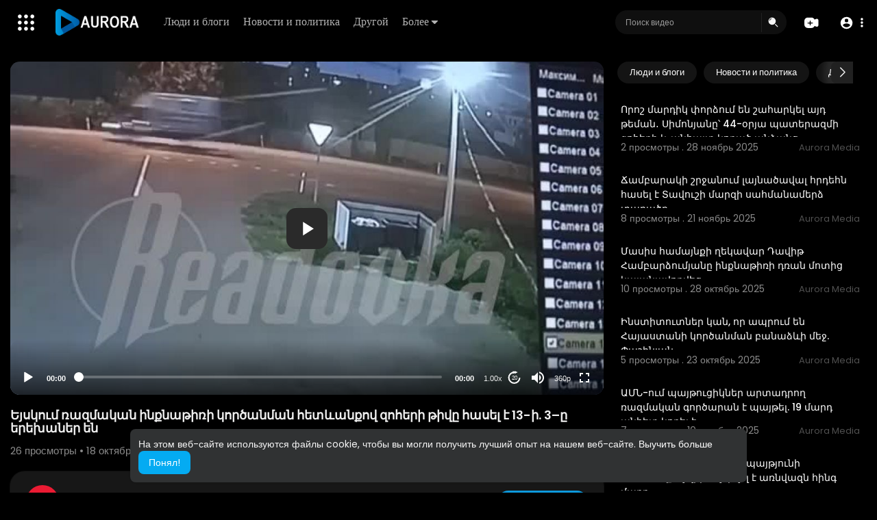

--- FILE ---
content_type: text/html; charset=UTF-8
request_url: https://play.radioaurora.am/watch/7nCo9fao1ifaGsG
body_size: 50375
content:
<!DOCTYPE html>
<html id="html" lang="ru">
   <head>
      <meta charset="UTF-8">
      <title>Եյսկում ռազմական ինքնաթիռի կործանման հետևանքով զոհերի թիվը հասել է 13-ի. 3–ը երեխաներ են</title>
      <meta name="title" content="Եյսկում ռազմական ինքնաթիռի կործանման հետևանքով զոհերի թիվը հասել է 13-ի. 3–ը երեխաներ են">
      <meta name="description" content="KKKKKKKK">
      <meta name="keywords" content="KKKKKKKK">
      <meta name="viewport" content="width=device-width, initial-scale=1, maximum-scale=1">
            <meta property="fb:app_id" content="1643990952546825" />
      <meta name="format-detection" content="telephone=no" />
      <meta name="apple-mobile-web-app-capable" content="yes" />
                      <link rel="canonical" href="https://play.radioaurora.am/watch/7nCo9fao1ifaGsG"/>
            <!-- Twitter Card data -->
<meta name="twitter:card" content="summary">
<meta name="twitter:site" content="@publisher_handle">
<meta name="twitter:title" content="Եյսկում ռազմական ինքնաթիռի կործանման հետևանքով զոհերի թիվը հասել է 13-ի. 3–ը երեխաներ են">
<meta name="twitter:description" content="KKKKKKKK">
<meta name="twitter:creator" content="@author_handle">
<meta name="twitter:image" content="https://play.radioaurora.am/upload/photos/2022/10/19729ebfc00cbf76bd05d8b97df51d8e4af19584bRUgbyoQEg64Id9BZwng.video_thumb_4086_11.jpeg">

<!-- Open Graph data -->
<meta property="og:title" content="Եյսկում ռազմական ինքնաթիռի կործանման հետևանքով զոհերի թիվը հասել է 13-ի. 3–ը երեխաներ են" />
<meta property="og:type" content="article" />
<meta property="og:url" content="https://play.radioaurora.am/watch/7nCo9fao1ifaGsG" />
<meta property="og:image" content="https://play.radioaurora.am/upload/photos/2022/10/19729ebfc00cbf76bd05d8b97df51d8e4af19584bRUgbyoQEg64Id9BZwng.video_thumb_4086_11.jpeg" />
<meta property="og:description" content="KKKKKKKK" /> 
<meta name="thumbnail" content="https://play.radioaurora.am/upload/photos/2022/10/19729ebfc00cbf76bd05d8b97df51d8e4af19584bRUgbyoQEg64Id9BZwng.video_thumb_4086_11.jpeg" />
<script type="application/ld+json">
{
    "@context": "https://schema.org",
    "@type": "MusicGroup",
    "image": [
        "https://play.radioaurora.am/upload/photos/2022/10/19729ebfc00cbf76bd05d8b97df51d8e4af19584bRUgbyoQEg64Id9BZwng.video_thumb_4086_11.jpeg"
    ],
    "name": "Եյսկում ռազմական ինքնաթիռի կործանման հետևանքով զոհերի թիվը հասել է 13-ի. 3–ը երեխաներ են",
    "subjectOf": {
        "@type": "VideoObject",
        "description": "KKKKKKKK",
        "duration": "P56YT35M",
        "name": "Եյսկում ռազմական ինքնաթիռի կործանման հետևանքով զոհերի թիվը հասել է 13-ի. 3–ը երեխաներ են",
        "thumbnailUrl": "https://play.radioaurora.am/upload/photos/2022/10/19729ebfc00cbf76bd05d8b97df51d8e4af19584bRUgbyoQEg64Id9BZwng.video_thumb_4086_11.jpeg",
        "uploadDate": "2022-10-18T06:27:11+00:00"
    }
}
</script>
<link rel="alternate" href="https://play.radioaurora.am?lang=english" hreflang="en" /><link rel="alternate" href="https://play.radioaurora.am?lang=russian" hreflang="ru" /><link rel="alternate" href="https://play.radioaurora.am?lang=hindi" hreflang="hi" /><link rel="alternate" href="https://play.radioaurora.am?lang=chinese" hreflang="zh" /><link rel="alternate" href="https://play.radioaurora.am?lang=urdu" hreflang="ur" /><link rel="alternate" href="https://play.radioaurora.am?lang=indonesian" hreflang="id" /><link rel="alternate" href="https://play.radioaurora.am?lang=croatian" hreflang="sh" /><link rel="alternate" href="https://play.radioaurora.am?lang=hebrew" hreflang="he" /><link rel="alternate" href="https://play.radioaurora.am?lang=bengali" hreflang="bn" /><link rel="alternate" href="https://play.radioaurora.am?lang=japanese" hreflang="ja" /><link rel="alternate" href="https://play.radioaurora.am?lang=portuguese" hreflang="pt" /><link rel="alternate" href="https://play.radioaurora.am?lang=italian" hreflang="it" /><link rel="alternate" href="https://play.radioaurora.am?lang=persian" hreflang="fa" /><link rel="alternate" href="https://play.radioaurora.am?lang=swedish" hreflang="sv" /><link rel="alternate" href="https://play.radioaurora.am?lang=vietnamese" hreflang="vi" /><link rel="alternate" href="https://play.radioaurora.am?lang=danish" hreflang="da" /><link rel="alternate" href="https://play.radioaurora.am?lang=filipino" hreflang="fil" />
      <link rel="shortcut icon" type="image/png" href="https://play.radioaurora.am/themes/default/img/icon.png"/>
      <link rel="stylesheet" href="https://play.radioaurora.am/themes/default/css/jquery-ui.min.css?version=3.0.1">
      <link rel="stylesheet" href="https://play.radioaurora.am/themes/default/css/jquery.tagit.css?version=3.0.1">
      <link rel="stylesheet" href="https://play.radioaurora.am/themes/default/css/font-awesome-4.7.0/css/font-awesome.min.css?version=3.0.1">
      <link rel="stylesheet" href="https://play.radioaurora.am/themes/default/css/twemoji-awesome.css?version=3.0.1">
      <link rel="stylesheet" href="https://play.radioaurora.am/themes/default/css/bootstrap-glyphicons.css?version=3.0.1">
      <link rel="stylesheet" href="https://play.radioaurora.am/themes/default/css/bootstrap.min.css?version=3.0.1">
      <link rel="stylesheet" href="https://play.radioaurora.am/themes/default/js/lib/sweetalert2/dist/sweetalert2.min.css?version=3.0.1">
      <link rel="stylesheet" href="https://play.radioaurora.am/themes/default/js/lib/notifIt/notifIt/css/notifIt.min.css?version=3.0.1">
      <link rel="stylesheet" href="https://play.radioaurora.am/themes/default/css/style.css?version=3.0.1" id="style-css">
            <link rel="stylesheet" href="https://play.radioaurora.am/themes/default/css/night-mode.css?version=3.0.1" class="night-mode-css">
            <link rel="stylesheet" href="https://play.radioaurora.am/themes/default/css/custom.style.css?version=3.0.1">
      <link href="https://play.radioaurora.am/themes/default/css/material.css?version=3.0.1" rel="stylesheet" type="text/css">
      <link href="https://play.radioaurora.am/themes/default/css/roboto.css?version=3.0.1" rel="stylesheet">
      <script src="https://play.radioaurora.am/themes/default/js/jquery-3.min.js?version=3.0.1"></script>
      <script src="https://play.radioaurora.am/themes/default/js/jquery-ui.min.js?version=3.0.1"></script>
      <script type="text/javascript" src="https://play.radioaurora.am/themes/default/js/jquery.form.min.js?version=3.0.1"></script>
      <script type="text/javascript" src="https://play.radioaurora.am/themes/default/js/tag-it.min.js?version=3.0.1"></script>
            <link rel="stylesheet" href="https://play.radioaurora.am/themes/default/player/css/mediaelementplayer.min.css?version=3.0.1" />
      <script src="https://play.radioaurora.am/themes/default/player/js/mediaelement-and-player.min.js?version=3.0.1"></script>
      <script src="https://play.radioaurora.am/themes/default/js/lib/sweetalert2/dist/sweetalert2.js?version=3.0.1"></script>
      <script src="https://play.radioaurora.am/themes/default/js/lib/notifIt/notifIt/js/notifIt.min.js?version=3.0.1"></script>
      <link href="https://play.radioaurora.am/themes/default/css/bootstrap-toggle.min.css?version=3.0.1" rel="stylesheet">
      <link rel="stylesheet" href="https://play.radioaurora.am/themes/default/css/bootstrap-select.min.css?version=3.0.1">
      <script src="https://play.radioaurora.am/themes/default/js/bootstrap-select.min.js?version=3.0.1"></script>
      <link rel="stylesheet" href="https://play.radioaurora.am/themes/default/css/owl.carousel.min.css?version=3.0.1">
      <script src="https://play.radioaurora.am/themes/default/js/owl.carousel.min.js?version=3.0.1"></script>
            <script src="https://play.radioaurora.am/themes/default/player/plugins/speed/speed.min.js?version=3.0.1"></script>
      <link rel="stylesheet" href="https://play.radioaurora.am/themes/default/player/plugins/speed/speed.min.css?version=3.0.1" />
      <script src="https://play.radioaurora.am/themes/default/player/plugins/speed/speed-i18n.js?version=3.0.1"></script>
      <script src="https://play.radioaurora.am/themes/default/player/plugins/jump/jump-forward.min.js?version=3.0.1"></script>
      <link rel="stylesheet" href="https://play.radioaurora.am/themes/default/player/plugins/jump/jump-forward.min.css?version=3.0.1" />
      <script src="https://play.radioaurora.am/themes/default/player/plugins/ads/ads.min.js?version=3.0.1"></script>
      <link rel="stylesheet" href="https://play.radioaurora.am/themes/default/player/plugins/ads/ads.min.css?version=3.0.1" />
      <script src="https://play.radioaurora.am/themes/default/player/plugins/ads/ads-i18n.js?version=3.0.1"></script>
      <script src="https://play.radioaurora.am/themes/default/player/plugins/vast/ads-vast-vpaid.js?version=3.0.1"></script>
      <script src="https://play.radioaurora.am/themes/default/player/plugins/quality/quality.min.js?version=3.0.1"></script>
      <link rel="stylesheet" href="https://play.radioaurora.am/themes/default/player/plugins/quality/quality.min.css?version=3.0.1" />
      <script src="https://play.radioaurora.am/themes/default/js/facebook.min.js?version=3.0.1"></script>
      <script src="https://play.radioaurora.am/themes/default/js/Fingerprintjs2/fingerprint2.js?version=3.0.1"></script>
      <script src="https://play.radioaurora.am/themes/default/js/emoji/emojionearea/dist/emojionearea.js?version=3.0.1"></script>
      <link rel="stylesheet" type="text/css" href="https://play.radioaurora.am/themes/default/js/emoji/emojionearea/dist/emojionearea.min.css?version=3.0.1"/>
      <link rel="stylesheet" href="https://play.radioaurora.am/themes/default/css/bootstrap-colorpicker.min.css?version=3.0.1" />
      <script src="https://play.radioaurora.am/themes/default/js/bootstrap-colorpicker.min.js?version=3.0.1"></script>
      <script src="https://play.radioaurora.am/themes/default/js/v1.js?version=3.0.1"></script>
                  <script src="https://cdnjs.cloudflare.com/ajax/libs/socket.io/2.0.4/socket.io.js?version=3.0.1"></script>
                  <link rel="stylesheet" href="https://play.radioaurora.am/themes/default/css/swiper-bundle.min.css?version=3.0.1" />
      <script src="https://play.radioaurora.am/themes/default/js/swiper-bundle.min.js?version=3.0.1"></script>
      <script src="https://play.radioaurora.am/themes/default/js/plupload.full.min.js?version=3.0.1"></script>
      <script>
         function RunLiveAgora(channelName,DIV_ID,token) {
           var agoraAppId = '';
           var token = token;

           var client = AgoraRTC.createClient({mode: 'live', codec: 'vp8'});
           client.init(agoraAppId, function () {


               client.setClientRole('audience', function() {
             }, function(e) {
             });

             client.join(token, channelName, 0, function(uid) {
             }, function(err) {
             });
             }, function (err) {
             });

             client.on('stream-added', function (evt) {
             var stream = evt.stream;
             var streamId = stream.getId();

             client.subscribe(stream, function (err) {
             });
           });
           client.on('stream-subscribed', function (evt) {
             var video_id = $('#video-id').val();
            if (!video_id) {
               return false;
            }
             $('#'+DIV_ID).html('<div class="wow_liv_counter"><span id="live_word_'+video_id+'">Жить</span> <span id="live_count_'+video_id+'"> 0</span></div><div id="live_post_comments_'+video_id+'" class="wow_liv_comments_feed user-comments"></div>');
             var remoteStream = evt.stream;
             remoteStream.play(DIV_ID);
             $('#player_'+remoteStream.getId()).find('video').css('position', 'relative');
           });
         }
                      var site_url = 'https://play.radioaurora.am';
           function PT_Ajax_Requests_File() {
             return site_url + '/';
           }
           function PT_Page_Loading_File() {
             return site_url + '/page_loading.php';
           }
           function OpenShareWindow(url, windowName) {
              newwindow = window.open(url, windowName, 'height=600,width=800');
              if (window.focus) {
                 newwindow.focus();
              }
              return false;
           }
           function getCookie(name) {
             var value = "; " + document.cookie;
             var parts = value.split("; " + name + "=");
             if (parts.length == 2) return parts.pop().split(";").shift();
           }
      </script>
      <script src="https://play.radioaurora.am/themes/default/js/header.js?version=3.0.1"></script>
            <script src="https://imasdk.googleapis.com/js/sdkloader/ima3.js?version=3.0.1" type="text/javascript"></script>
               </head>
   <script type="text/javascript">
        window.UpdateChatU = 0;
        $(document).on('click', 'a[data-load]', function(event) {
            if ($('#live_post_id').length > 0) {
                    DeleteLive();
                    window.location = $(this).attr('href');
                    return false;
              }
              $('#bar_loading').show();
                event.preventDefault();
                var url = $(this).attr('data-load');
                if ($('video').length > 0) {
                  $('video')[0].pause();
                }
                $.ajax({
                  url: PT_Page_Loading_File()+url,
                  type: 'GET',
                  dataType: 'html'
                })
                .done(function(data_html) {
                  if ($(data_html).filter('#json-data').length > 0) {
                      if (typeof(ads_) != 'undefined') {
                        clearInterval(ads_);
                      }

                      data = JSON.parse($(data_html).filter('#json-data').val());

                      (data.page == 'register' ||
                      data.page == 'login' ||
                      data.page == 'shorts' ||
                      data.page == 'latest' ||
                      data.page == 'top' ||
                      data.page == 'trending' ||
                      data.page == 'stock' ||
                      data.page == 'upload-video' ||
                      data.page == 'import-video' ||
                      data.page == 'messages') ? $('#header_ad_').addClass('hidden') : $('#header_ad_').removeClass('hidden');

                      (data.page == 'home') ? $('#home_menu_').addClass('active') : $('#home_menu_').removeClass('active');
                      (data.page == 'history') ? $('#history_menu_').addClass('active') : $('#history_menu_').removeClass('active');
                      (data.page == 'articles') ? $('#articles_menu_').addClass('active') : $('#articles_menu_').removeClass('active');
                      (data.page == 'latest') ? $('#latest_menu_').addClass('active') : $('#latest_menu_').removeClass('active');
                      (data.page == 'trending') ? $('#trending_menu_').addClass('active') : $('#trending_menu_').removeClass('active');
                      (data.page == 'paid-videos') ? $('#paid_videos_').addClass('active') : $('#paid_videos_').removeClass('active');
                      (data.page == 'top') ? $('#top_menu_').addClass('active') : $('#top_menu_').removeClass('active');
                      (data.page == 'movies') ? $('#movies_menu_').addClass('active') : $('#movies_menu_').removeClass('active');
                      (data.page == 'popular_channels') ? $('#popular_channels_menu_').addClass('active') : $('#popular_channels_menu_').removeClass('active');
                      (data.page == 'stock') ? $('#stock_menu_').addClass('active') : $('#stock_menu_').removeClass('active');
                      (data.page == 'shorts') ? $('#shorts_menu_').addClass('active') : $('#shorts_menu_').removeClass('active');


                      window.history.pushState({state:'new'},'', data.url);
                      $('#container_content').html(data_html);
                      $('meta[name=title]').attr('content', data.title);
                      $('meta[name=description]').attr('content', data.description);
                      $('meta[name=keywords]').attr('content', data.keyword);
                      $('title').text(data.title);
                      var main_container_class = 'main-content ';
                      (data.page != 'login') ? main_container_class += ' container ' : main_container_class += ' welcome-page ';
                      if (data.is_movie == true) {
                        $('.toggle-mode').hide();
                        $('.logo-img img').attr('src', 'https://play.radioaurora.am/themes/default/img/logo-light.png?cache=123');
                        (data.page == 'watch') ? main_container_class += ' movies-container ' : main_container_class += ' ';
                      }
                      else{
                        if ($('#toggle-mode').prop( "checked" ) === true) {
                          $('.logo-img img').attr('src', 'https://play.radioaurora.am/themes/default/img/logo-light.png?cache=123');
                        }
                        else{
                          $('.logo-img img').attr('src', 'https://play.radioaurora.am/themes/default/img/logo.png?cache=123');
                        }
                        $('.toggle-mode').show();
                        (data.page == 'watch') ? main_container_class += ' watch-container ' : main_container_class += ' ';
                      }

                      (data.page == 'movie') ? main_container_class += ' movies-container ' : main_container_class += ' ';
                            (data.page == 'go_pro') ? main_container_class += ' p-relative ' : main_container_class += ' ';
                      (data.page == 'home') ? main_container_class += ' home-container ' : main_container_class += ' ';
                      $('#main-container').attr('class',main_container_class);

                      (data.page == 'watch') ? $('#header_change_2').attr('class','container watch-container') : $('#header_change_2').attr('class','container');
                      (data.page == 'watch') ? $('#header_change_3').attr('class','container watch-container') : $('#header_change_3').attr('class','container');
                    }
                    else{
                      window.location.href = site_url+'/login';
                    }
                })
                .fail(function() {
                  if (typeof(getCookie('user_id')) == 'undefined') {
                    window.location.href = site_url+'/login';
                  }
                  else{
                    window.location.href = site_url+'/404';
                  }
                })
                .always(function() {
                  window.scrollTo(0,0);
                  $('#bar_loading').delay(300).fadeOut(300);
                  $(".video-player").hover(
                      function(e){
                        $('.watermark').css('display', 'block');
                       },
                      function(e){
                        setTimeout(function () {
                          if ($('.video-player:hover').length == 0) {
                            $('.watermark').css('display', 'none');
                          }
                        }, 1000);
                       }
                  );
                });

        });
      function load_more_sub() {
        var id = $('.subscribers_').last().attr('data_subscriber_id');
        var user_id = '{{ME id}}';
        $.post(PT_Ajax_Requests_File()+'aj/user/get_more_subscribers_', {id: id,user_id:user_id}, function(data, textStatus, xhr) {
          if (data.status == 200) {
            if (data.html != '') {
              $('.user_subscribers_').append(data.html);
            }
            else{
              $('#user_subscribers__load').html("<svg xmlns='http://www.w3.org/2000/svg' viewBox='0 0 24 24'><path fill='currentColor' d='M12,2A10,10 0 0,0 2,12A10,10 0 0,0 12,22A10,10 0 0,0 22,12A10,10 0 0,0 12,2M17,13H7V11H17V13Z' /></svg> Нет больше подписок");
            }

          }

        });
      }
   </script>
   <body itemscope itemtype="http://schema.org/Organization" id="pt-body" class=" ">
            <div id="pop_up_18" class="modal matdialog et_plus" data-backdrop="static" data-keyboard="false">
         <div class="modal-dialog">
            <div class="modal-content">
               <div class="modal-body">
                  <svg xmlns="http://www.w3.org/2000/svg" xmlns:xlink="http://www.w3.org/1999/xlink" viewBox="0 0 328.863 328.863" height="120" width="120" xml:space="preserve">
                     <g id="_x34_4-18Plus_movie">
                        <g>
                           <path fill="currentColor" d="M104.032,220.434V131.15H83.392V108.27h49.121v112.164H104.032z"/>
                        </g>
                        <g>
                           <path fill="currentColor" d="M239.552,137.23c0,9.76-5.28,18.4-14.08,23.201c12.319,5.119,20,15.84,20,28.32c0,20.16-17.921,32.961-45.921,32.961 c-28.001,0-45.921-12.641-45.921-32.48c0-12.801,8.32-23.682,21.28-28.801c-9.44-5.281-15.52-14.24-15.52-24 c0-17.922,15.681-29.281,40.001-29.281C224.031,107.15,239.552,118.83,239.552,137.23z M180.51,186.352 c0,9.441,6.721,14.721,19.041,14.721c12.32,0,19.2-5.119,19.2-14.721c0-9.279-6.88-14.561-19.2-14.561 C187.23,171.791,180.51,177.072,180.51,186.352z M183.391,138.83c0,8.002,5.76,12.48,16.16,12.48c10.4,0,16.16-4.479,16.16-12.48 c0-8.318-5.76-12.959-16.16-12.959C189.15,125.871,183.391,130.512,183.391,138.83z"/>
                        </g>
                        <g>
                           <path fill="currentColor" d="M292.864,120.932c4.735,13.975,7.137,28.592,7.137,43.5c0,74.752-60.816,135.568-135.569,135.568 S28.862,239.184,28.862,164.432c0-74.754,60.816-135.568,135.569-135.568c14.91,0,29.527,2.4,43.5,7.137V5.832 C193.817,1.963,179.24,0,164.432,0C73.765,0,0.001,73.764,0.001,164.432s73.764,164.432,164.431,164.432 S328.862,255.1,328.862,164.432c0-14.807-1.962-29.385-5.831-43.5H292.864z"/>
                        </g>
                        <g>
                           <polygon fill="currentColor" points="284.659,44.111 284.659,12.582 261.987,12.582 261.987,44.111 230.647,44.111 230.647,66.781 261.987,66.781 261.987,98.309 284.659,98.309 284.659,66.781 316.186,66.781 316.186,44.111 "/>
                        </g>
                     </g>
                  </svg>
                  <h4>Обратите внимание, что если вам не исполнилось 18 лет, вы не сможете получить доступ к этому сайту.</h4>
                  <p>Вам 18 лет или больше?</p>
               </div>
               <div class="modal-footer">
                  <button class="btn btn-success matbtn" id="pop_up_18_yes">да</button>
                  <button class="btn matbtn" id="pop_up_18_no">нет</button>
               </div>
            </div>
         </div>
      </div>
      <a href="" id="link_redirect_to_page"  data-load=""></a>
      <div id="bar_loading"></div>
            <input type="hidden" class="main_session" value="ae8fe380dd9aa5a7a956d9085fe7cf6b87d0d028">
            <header>
         <nav class="navbar navbar-findcond navbar-fixed-top header-layout">
	<div class="pt_main_hdr" id="header_change">
		<div class="navbar-header">
							   <div class="yp_slide_menu">
					   <span id="open_slide" title="Расширять" data-toggle="tooltip" data-placement="bottom" onclick="SlideSetCookie('open_slide','yes',1);">
						   <svg xmlns="http://www.w3.org/2000/svg" width="24px" height="24px" viewBox="0 0 276.167 276.167"> <g fill="currentColor"><path d="M33.144,2.471C15.336,2.471,0.85,16.958,0.85,34.765s14.48,32.293,32.294,32.293s32.294-14.486,32.294-32.293 S50.951,2.471,33.144,2.471z"/> <path d="M137.663,2.471c-17.807,0-32.294,14.487-32.294,32.294s14.487,32.293,32.294,32.293c17.808,0,32.297-14.486,32.297-32.293 S155.477,2.471,137.663,2.471z"/> <path d="M243.873,67.059c17.804,0,32.294-14.486,32.294-32.293S261.689,2.471,243.873,2.471s-32.294,14.487-32.294,32.294 S226.068,67.059,243.873,67.059z"/> <path d="M32.3,170.539c17.807,0,32.297-14.483,32.297-32.293c0-17.811-14.49-32.297-32.297-32.297S0,120.436,0,138.246 C0,156.056,14.493,170.539,32.3,170.539z"/> <path d="M136.819,170.539c17.804,0,32.294-14.483,32.294-32.293c0-17.811-14.478-32.297-32.294-32.297 c-17.813,0-32.294,14.486-32.294,32.297C104.525,156.056,119.012,170.539,136.819,170.539z"/> <path d="M243.038,170.539c17.811,0,32.294-14.483,32.294-32.293c0-17.811-14.483-32.297-32.294-32.297 s-32.306,14.486-32.306,32.297C210.732,156.056,225.222,170.539,243.038,170.539z"/> <path d="M33.039,209.108c-17.807,0-32.3,14.483-32.3,32.294c0,17.804,14.493,32.293,32.3,32.293s32.293-14.482,32.293-32.293 S50.846,209.108,33.039,209.108z"/> <path d="M137.564,209.108c-17.808,0-32.3,14.483-32.3,32.294c0,17.804,14.487,32.293,32.3,32.293 c17.804,0,32.293-14.482,32.293-32.293S155.368,209.108,137.564,209.108z"/> <path d="M243.771,209.108c-17.804,0-32.294,14.483-32.294,32.294c0,17.804,14.49,32.293,32.294,32.293 c17.811,0,32.294-14.482,32.294-32.293S261.575,209.108,243.771,209.108z"/> </g></svg>
					   </span>

				   </div>
				   <div class="mobile">
				   	<a class="navbar-brand logo-img" href="https://play.radioaurora.am/" itemprop="url">
															<img itemprop="logo" src="https://play.radioaurora.am/themes/default/img/logo-light.png?cache=123" alt="AVS">
													</a>
				   </div>
			   						
						<ul class="nav navbar-nav sec_lay_hdr custom_text_link">

									<li class="pt_hide-from-mobile">
						<a href="https://play.radioaurora.am/videos/category/8" data-load="?link1=videos&page=category&id=8">
							Люди и блоги					    </a>
					</li>
									<li class="pt_hide-from-mobile">
						<a href="https://play.radioaurora.am/videos/category/11" data-load="?link1=videos&page=category&id=11">
							Новости и политика					    </a>
					</li>
									<li class="pt_hide-from-mobile">
						<a href="https://play.radioaurora.am/videos/category/other" data-load="?link1=videos&page=category&id=other">
							Другой					    </a>
					</li>
				
				<li class="dropdown profile-nav pt_hide-from-mobile">
					<a href="javascript:void(0);" class="dropdown-toggle flex_home_arrow" data-toggle="dropdown" aria-expanded="false">
						Более
						<svg width="10" height="6" viewBox="0 0 10 6" fill="none" xmlns="http://www.w3.org/2000/svg">
								<path d="M9.27957 0.904663H1.38557C1.24344 0.904743 1.10453 0.947003 0.986437 1.02609C0.868345 1.10518 0.776382 1.21754 0.722196 1.34893C0.66801 1.48033 0.65404 1.62485 0.682055 1.76419C0.71007 1.90353 0.77881 2.03142 0.879567 2.13166L4.33257 5.58466C4.59882 5.8506 4.95975 5.99998 5.33607 5.99998C5.71238 5.99998 6.07331 5.8506 6.33957 5.58466L7.65257 4.27166L9.79257 2.13166C9.89229 2.03044 9.95987 1.90202 9.98684 1.76251C10.0138 1.623 9.99896 1.47864 9.94415 1.34755C9.88934 1.21645 9.79702 1.10448 9.67878 1.02568C9.56054 0.946888 9.42166 0.904785 9.27957 0.904663Z" fill="currentColor"/>
							</svg>
				    </a>
				    <ul class="dropdown-menu ani-acc-menu custom_menu_login_usss">
				    						</ul>
				</li>


				
				
				
				
															</ul>
						
			<form class="navbar-form navbar-left search-header" role="search" action="https://play.radioaurora.am/search" method="GET">
                <div class="form-group">
                    <input type="text" class="form-control" id="search-bar" name="keyword" placeholder="Поиск видео" autocomplete="off" value=""> 
                                        <span class="search_line">
                    </span>
					<svg  class="feather feather-search" onclick="javascript:$('.search-header input').focus();" xmlns="http://www.w3.org/2000/svg" width="24" height="24" viewBox="0 0 24 24">
					  <g id="Group_304" data-name="Group 304" transform="translate(941 2420)">
					    <g id="Search_1" data-name="Search 1" transform="translate(-939.756 -2417.756)">
					      <path id="Path_57" data-name="Path 57" d="M2,7.752A6.752,6.752,0,1,1,8.752,14.5,6.752,6.752,0,0,1,2,7.752ZM7.971,3.209a.563.563,0,0,1-.468.644A3.189,3.189,0,0,0,4.853,6.5a.563.563,0,0,1-1.112-.176A4.314,4.314,0,0,1,7.327,2.741.563.563,0,0,1,7.971,3.209Z" fill="currentColor" fill-rule="evenodd"/>
					      <path id="Path_58" data-name="Path 58" d="M18.47,17.47a.75.75,0,0,1,1.061,0l4,4A.75.75,0,1,1,22.47,22.53l-4-4A.75.75,0,0,1,18.47,17.47Z" transform="translate(-4.238 -4.238)" fill="currentColor"/>
					    </g>
					    <rect id="Rectangle_321" data-name="Rectangle 321" width="24" height="24" transform="translate(-941 -2420)" fill="none"/>
					  </g>
					</svg>
                </div>
                <div class="search-dropdown hidden"></div>
            </form>
			<!--<ul class="nav navbar-nav">
				<li class="dropdown hide-from-mobile" id="category_menu_">
				   <a href="#" class="dropdown-toggle" data-toggle="dropdown" role="button" aria-expanded="false">категории <span class="caret"></span></a>
				   <ul class="dropdown-menu categories-drop-down" role="menu">
				    					    <li class="hide-from-mobile">
						   <a class="category" href="https://play.radioaurora.am/videos/category/8" data-load="?link1=videos&page=category&id=8">Люди и блоги</a>
						</li>
										    <li class="hide-from-mobile">
						   <a class="category" href="https://play.radioaurora.am/videos/category/11" data-load="?link1=videos&page=category&id=11">Новости и политика</a>
						</li>
										    <li class="hide-from-mobile">
						   <a class="category" href="https://play.radioaurora.am/videos/category/other" data-load="?link1=videos&page=category&id=other">Другой</a>
						</li>
									   </ul>
				</li>
			</ul>-->
		</div>
		<ul class="nav navbar-nav navbar-right">
			<li class="dropdown profile-nav hide_upload_mobi_link">
			<a href="javascript:void(0);" class="dropdown-toggle hdr_hover_btn" data-toggle="dropdown">
				<svg xmlns="http://www.w3.org/2000/svg" width="24" height="24" viewBox="0 0 24 24">
						  <g id="Group_305" data-name="Group 305" transform="translate(1264 2420)">
						    <g id="Group_276" data-name="Group 276">
						      <g id="Group_263" data-name="Group 263" transform="translate(-1264 -2417)">
						        <path id="Path_61" data-name="Path 61" d="M3.82,3.68l6,1-.5.5-.5,1.5h-5Z" fill="currentColor"/>
						        <path id="Path_62" data-name="Path 62" d="M8.716,0h.067c1.372,0,2.447,0,3.312.071A5.918,5.918,0,0,1,14.36.627,5.75,5.75,0,0,1,16.873,3.14q.075.147.138.3a23.41,23.41,0,0,1,2.9-1.134,2.771,2.771,0,0,1,2.347.2,2.771,2.771,0,0,1,1.123,2.07A24.431,24.431,0,0,1,23.5,7.8V9.7a24.43,24.43,0,0,1-.121,3.224,2.771,2.771,0,0,1-1.123,2.07,2.771,2.771,0,0,1-2.347.2,23.414,23.414,0,0,1-2.9-1.134q-.063.152-.138.3a5.75,5.75,0,0,1-2.513,2.513,5.918,5.918,0,0,1-2.265.556c-.864.071-1.94.071-3.311.071H8.716c-1.372,0-2.447,0-3.311-.071a5.919,5.919,0,0,1-2.265-.556A5.75,5.75,0,0,1,.627,14.36,5.918,5.918,0,0,1,.071,12.1C0,11.231,0,10.155,0,8.784V8.716C0,7.345,0,6.269.071,5.4A5.918,5.918,0,0,1,.627,3.14,5.75,5.75,0,0,1,3.14.627,5.918,5.918,0,0,1,5.4.071C6.269,0,7.345,0,8.716,0ZM4,5.75A.75.75,0,0,1,4.75,5h4a.748.748,0,0,1,.526.215.745.745,0,0,1,.514-.167.527.527,0,0,1,.459.333,2.28,2.28,0,0,1,.243.684q.027.225.036.423t.027.369q.018.18.018.342t.018.306a1.9,1.9,0,0,0,.108.7.347.347,0,0,0,.324.207q.162.018.486.036t.7.027q.378.018.729.045t.558.054a1.881,1.881,0,0,1,.684.234.458.458,0,0,1-.063.828,2.532,2.532,0,0,1-.783.189q-.36.045-.792.072t-.819.027q-.387.009-.639.018a.455.455,0,0,0-.387.2,1.33,1.33,0,0,0-.153.684q0,.117-.009.252t-.027.27q-.009.135-.027.27l-.018.27a2.94,2.94,0,0,1-.252.972.577.577,0,0,1-.54.387.507.507,0,0,1-.486-.4,5.814,5.814,0,0,1-.225-1.017q-.009-.153-.018-.279t-.018-.261q-.009-.126-.018-.234t-.018-.2a1.565,1.565,0,0,0-.144-.54.47.47,0,0,0-.252-.252A1.079,1.079,0,0,0,8.062,10H7.108q-.306,0-.6-.009t-.477-.027a2.24,2.24,0,0,1-.765-.207.531.531,0,0,1-.288-.495.452.452,0,0,1,.18-.369,1.33,1.33,0,0,1,.54-.234,4.107,4.107,0,0,1,.837-.09l.747-.036q.387-.027.693-.054t.468-.063a.426.426,0,0,0,.27-.189,1.443,1.443,0,0,0,.117-.576l.018-.27q.009-.144.018-.306t.018-.342q.006-.119.016-.245A.754.754,0,0,1,8.75,6.5h-4A.75.75,0,0,1,4,5.75Z" fill="currentColor" fill-rule="evenodd"/>
						      </g>
						      <rect id="Rectangle_311" data-name="Rectangle 311" width="24" height="24" transform="translate(-1264 -2420)" fill="none"/>
						    </g>
						  </g>
						</svg>
			</a>
			<ul class="dropdown-menu pt-create-menu ani-acc-menu custom_menu_login_usss">
									 
						<li class="hide_up_imp">
							<a href="https://play.radioaurora.am/upload-video" data-load="?link1=upload-video" class="uploadd">
								<svg xmlns="http://www.w3.org/2000/svg" width="24" height="24" viewBox="0 0 24 24"><path fill-rule="evenodd" clip-rule="evenodd" d="M7 10.25L6.96421 10.25C6.05997 10.25 5.33069 10.25 4.7424 10.3033C4.13605 10.3583 3.60625 10.4746 3.125 10.7524C2.55493 11.0815 2.08154 11.5549 1.7524 12.125C1.47455 12.6063 1.35826 13.1361 1.3033 13.7424C1.24998 14.3307 1.24999 15.06 1.25 15.9642L1.25 15.9642L1.25 16L1.25 16.0358L1.25 16.0358C1.24999 16.94 1.24998 17.6693 1.3033 18.2576C1.35826 18.8639 1.47455 19.3937 1.7524 19.875C2.08154 20.4451 2.55493 20.9185 3.125 21.2476C3.60625 21.5254 4.13605 21.6417 4.7424 21.6967C5.33067 21.75 6.05992 21.75 6.96412 21.75L6.96418 21.75L7 21.75L17 21.75L17.0357 21.75C17.94 21.75 18.6693 21.75 19.2576 21.6967C19.8639 21.6417 20.3937 21.5254 20.875 21.2476C21.4451 20.9185 21.9185 20.4451 22.2476 19.875C22.5254 19.3937 22.6417 18.8639 22.6967 18.2576C22.75 17.6693 22.75 16.94 22.75 16.0358L22.75 16L22.75 15.9642C22.75 15.06 22.75 14.3307 22.6967 13.7424C22.6417 13.1361 22.5254 12.6063 22.2476 12.125C21.9185 11.5549 21.4451 11.0815 20.875 10.7524C20.3937 10.4746 19.8639 10.3583 19.2576 10.3033C18.6693 10.25 17.94 10.25 17.0358 10.25L17 10.25L16 10.25C15.5858 10.25 15.25 10.5858 15.25 11C15.25 11.4142 15.5858 11.75 16 11.75L17 11.75C17.9484 11.75 18.6096 11.7507 19.1222 11.7972C19.6245 11.8427 19.9101 11.9274 20.125 12.0514C20.467 12.2489 20.7511 12.533 20.9486 12.875C21.0726 13.0899 21.1573 13.3755 21.2028 13.8778C21.2493 14.3904 21.25 15.0516 21.25 16C21.25 16.9484 21.2493 17.6096 21.2028 18.1222C21.1573 18.6245 21.0726 18.9101 20.9486 19.125C20.7511 19.467 20.467 19.7511 20.125 19.9486C19.9101 20.0726 19.6245 20.1573 19.1222 20.2028C18.6096 20.2493 17.9484 20.25 17 20.25L7 20.25C6.05158 20.25 5.39041 20.2493 4.87779 20.2028C4.37549 20.1573 4.0899 20.0726 3.875 19.9486C3.53296 19.7511 3.24892 19.467 3.05144 19.125C2.92737 18.9101 2.8427 18.6245 2.79718 18.1222C2.75072 17.6096 2.75 16.9484 2.75 16C2.75 15.0516 2.75072 14.3904 2.79718 13.8778C2.84271 13.3755 2.92737 13.0899 3.05144 12.875C3.24892 12.533 3.53296 12.2489 3.875 12.0514C4.0899 11.9274 4.37549 11.8427 4.87779 11.7972C5.39041 11.7507 6.05158 11.75 7 11.75L8 11.75C8.41421 11.75 8.75 11.4142 8.75 11C8.75 10.5858 8.41421 10.25 8 10.25L7 10.25ZM16.5303 6.46967L12.5303 2.46967C12.2374 2.17678 11.7626 2.17678 11.4697 2.46967L7.46967 6.46967C7.17678 6.76256 7.17678 7.23744 7.46967 7.53033C7.76256 7.82322 8.23744 7.82322 8.53033 7.53033L11.25 4.81066L11.25 16C11.25 16.4142 11.5858 16.75 12 16.75C12.4142 16.75 12.75 16.4142 12.75 16L12.75 4.81066L15.4697 7.53033C15.7626 7.82322 16.2374 7.82322 16.5303 7.53033C16.8232 7.23744 16.8232 6.76256 16.5303 6.46967Z" fill="currentColor"/></svg> Загрузить
							</a>
						</li>
																						</ul>
		</li>
			
			<li class="show-in-mobile pull-left top-header">
				<a href="#" class="search-icon hdr_hover_btn">
					<svg xmlns="http://www.w3.org/2000/svg" width="24" height="24" viewBox="0 0 24 24">
					  <g id="Group_304" data-name="Group 304" transform="translate(941 2420)">
					    <g id="Search_1" data-name="Search 1" transform="translate(-939.756 -2417.756)">
					      <path id="Path_57" data-name="Path 57" d="M2,7.752A6.752,6.752,0,1,1,8.752,14.5,6.752,6.752,0,0,1,2,7.752ZM7.971,3.209a.563.563,0,0,1-.468.644A3.189,3.189,0,0,0,4.853,6.5a.563.563,0,0,1-1.112-.176A4.314,4.314,0,0,1,7.327,2.741.563.563,0,0,1,7.971,3.209Z" fill="currentColor" fill-rule="evenodd"></path>
					      <path id="Path_58" data-name="Path 58" d="M18.47,17.47a.75.75,0,0,1,1.061,0l4,4A.75.75,0,1,1,22.47,22.53l-4-4A.75.75,0,0,1,18.47,17.47Z" transform="translate(-4.238 -4.238)" fill="currentColor"></path>
					    </g>
					    <rect id="Rectangle_321" data-name="Rectangle 321" width="24" height="24" transform="translate(-941 -2420)" fill="none"></rect>
					  </g>
					</svg>
				</a>
			</li>
						<li class="dropdown hide-from-mobile top-header non-logged profile-nav">
	<a href="#" class="dropdown-toggle" data-toggle="dropdown" role="button" aria-expanded="false">
		<!-- <img src="https://play.radioaurora.am/themes/default/img/oval.png"> -->
		<svg xmlns="http://www.w3.org/2000/svg" width="24" height="24" viewBox="0 0 24 24"><path fill="currentColor" d="M12,19.2C9.5,19.2 7.29,17.92 6,16C6.03,14 10,12.9 12,12.9C14,12.9 17.97,14 18,16C16.71,17.92 14.5,19.2 12,19.2M12,5A3,3 0 0,1 15,8A3,3 0 0,1 12,11A3,3 0 0,1 9,8A3,3 0 0,1 12,5M12,2A10,10 0 0,0 2,12A10,10 0 0,0 12,22A10,10 0 0,0 22,12C22,6.47 17.5,2 12,2Z" /></svg> 
			<!-- <span class="caret"></span> -->
			<span class="desktop hide_iam_from_mobile">
				<svg width="4" height="14" viewBox="0 0 4 14" fill="none" xmlns="http://www.w3.org/2000/svg">
					<path d="M1.92603 10.25C2.86353 10.25 3.67603 11.0625 3.67603 12C3.67603 12.9688 2.86353 13.75 1.92603 13.75C0.957275 13.75 0.176025 12.9688 0.176025 12C0.176025 11.0625 0.957275 10.25 1.92603 10.25ZM1.92603 5.25C2.86353 5.25 3.67603 6.0625 3.67603 7C3.67603 7.96875 2.86353 8.75 1.92603 8.75C0.957275 8.75 0.176025 7.96875 0.176025 7C0.176025 6.0625 0.957275 5.25 1.92603 5.25ZM1.92603 3.75C0.957275 3.75 0.176025 2.96875 0.176025 2C0.176025 1.0625 0.957275 0.25 1.92603 0.25C2.86353 0.25 3.67603 1.0625 3.67603 2C3.67603 2.96875 2.86353 3.75 1.92603 3.75Z" fill="currentColor"/>
				</svg>
		</span>
		</a>
	</a>
	<ul class="dropdown-menu ani-acc-menu custom_menu_login_usss" role="menu">
		<li><a href="https://play.radioaurora.am/login">Авторизоваться</a></li>
							<li class="divider"></li>
			<li class="hid_svg">
				<a href="javascript:;">
				<div class="custom_toggler_mode">
					Режим

					<label class="switch active">
				      <input type="checkbox" checked id="toggle-mode">
				      <span class="slider round"></span>
				    </label>
				</div>
				</a>
		</li> 
		   </ul>
</li>

<script type="text/javascript">
	$(function(){
	   $('.switch input').on("click",function(){
	      $(this).parent().toggleClass('active');
	   });
	});
</script>
		</ul>
	</div>
</nav>

<nav class="navbar navbar-findcond navbar-fixed-top header-layout hidden search-bar">
	<div class="navbar-header">
		<form class="search-header-mobile" role="search" action="https://play.radioaurora.am/search" method="GET">
			<div class="form-group">
				<input type="text" class="form-control" id="search-bar-mobile" name="keyword" placeholder="Поиск видео" autocomplete="off" value=""> 
			</div>
			<div class="search-dropdown hidden"></div>
		</form>
	</div>
</nav>


<script>
$('.search-icon').on('click', function(event) {
	event.preventDefault();
	$('.search-bar').toggleClass('hidden');
});

$('#open_slide').on('click', function(event) {
	event.preventDefault();
	$('body').toggleClass('side_open');
});

current_width = $(window).width();
if(current_width <= 1300) {
    $('#open_slide').on('click', function(event) {
		$('body').addClass('mobi_side_open');
	});
}

$('#search-bar').keyup(function(event) {
	var search_value = $(this).val();
	var search_dropdown = $('.search-dropdown');
	if (search_value == '') {
		search_dropdown.addClass('hidden');
		search_dropdown.empty();
		return false;
	} else {
		search_dropdown.removeClass('hidden');
	}
    $.post('https://play.radioaurora.am/aj/search', {search_value: search_value}, function(data, textStatus, xhr) {
    	if (data.status == 200) {
    		search_dropdown.html(data.html);
    	} else {
	       search_dropdown.addClass('hidden');
		   search_dropdown.empty();
		   return false;
    	}
    });
});

jQuery(document).click(function(event){
    if (!(jQuery(event.target).closest(".search-dropdown").length)) {
        jQuery('.search-dropdown').addClass('hidden');
    }
});
</script>
         <div class="clear"></div>
      </header>
            <div class="yp_side_menu has_side_menu">
      <div id="main-container" class="container watch-container    main-content" >
                  <div class="ads-placment" id="header_ad_"></div>
            <div class="announcement-renderer">
         
      </div>
      
      <div id="" class=" new_left_right">
                    <div class="left_menu desktop">
                <div class="top_logo hide_iam_from_mobile">
                    <a class="navbar-brand logo-img" href="https://play.radioaurora.am/" itemprop="url">
                                                    <img itemprop="logo" src="https://play.radioaurora.am/themes/default/img/logo-light.png?cache=123" alt="AVS">
                                            </a>
                </div>

                                                          <div class="yp_side_drawer">
                         <span class="open_side_menu_head">
                            <span onclick="javascript:$('body').removeClass('side_open');$('body').removeClass('mobi_side_open');">
                               <svg height="24" viewBox="0 0 24 24" width="24" xmlns="http://www.w3.org/2000/svg">
                                  <path fill="currentColor" d="M19,6.41L17.59,5L12,10.59L6.41,5L5,6.41L10.59,12L5,17.59L6.41,19L12,13.41L17.59,19L19,17.59L13.41,12L19,6.41Z" />
                               </svg>
                            </span>
                         </span>

                         <ul class="sections pt-200">
                            <div class="menu_static_text top_static">
                                MENU
                            </div>
                            <li class="" id="home_menu_">
                               <a href="https://play.radioaurora.am/" data-load="?link1=home">

                                    <svg id="Group_279" data-name="Group 279" xmlns="http://www.w3.org/2000/svg" width="24" height="24" viewBox="0 0 24 24">
                                      <path id="Home_1" data-name="Home 1" d="M4.783,2.966C7.45,1.028,8.784.059,10.307,0q.183-.007.367,0C12.2.059,13.529,1.028,16.2,2.966s4,2.906,4.524,4.337q.063.172.113.349c.417,1.466-.092,3.033-1.111,6.168L18,19.116a2.043,2.043,0,0,1-3.985-.631V15.736A1.917,1.917,0,0,0,12.1,13.82H8.88a1.917,1.917,0,0,0-1.917,1.917v2.749a2.043,2.043,0,0,1-3.985.631l-1.721-5.3C.238,10.685-.271,9.117.146,7.652Q.2,7.475.259,7.3C.783,5.872,2.117,4.9,4.783,2.966Z" transform="translate(2 2)" fill="currentColor"/>
                                      <rect id="Rectangle_312" data-name="Rectangle 312" width="24" height="24" fill="none"/>
                                    </svg>
                                  <span>Главная</span>
                               </a>
                            </li>
                                                                                                             </ul>

                        <div class="menu_static_text" style="margin-top: 20px;">
                            MORE VIDEOS
                        </div>

                         <ul class="sections">
                            <li class="hide-from-mobile " id="latest_menu_">
                               <a href="https://play.radioaurora.am/videos/latest" data-load="?link1=videos&page=latest">
                                    <svg xmlns="http://www.w3.org/2000/svg" width="24" height="24" viewBox="0 0 24 24">
                                      <g id="Group_282" data-name="Group 282" transform="translate(879 2420)">
                                        <g id="Video_1" data-name="Video 1" transform="translate(-879.25 -2420.25)">
                                          <path id="Path_59" data-name="Path 59" d="M7.733,8.752a1.315,1.315,0,0,1,.651.2c.4.2.906.507,1.644.962s1.246.768,1.6,1.038a1.479,1.479,0,0,1,.516.535,1.332,1.332,0,0,1,0,1.019,1.479,1.479,0,0,1-.516.535c-.358.27-.866.583-1.6,1.038s-1.247.766-1.644.962a1.315,1.315,0,0,1-.651.2,1.072,1.072,0,0,1-.762-.476,1.653,1.653,0,0,1-.18-.763c-.041-.471-.041-1.1-.041-2.009s0-1.538.041-2.009a1.653,1.653,0,0,1,.18-.763A1.072,1.072,0,0,1,7.733,8.752Z" fill="currentColor"/>
                                          <path id="Path_60" data-name="Path 60" d="M9.034,3.25H8.966c-1.372,0-2.447,0-3.312.071a5.918,5.918,0,0,0-2.265.556A5.75,5.75,0,0,0,.877,6.39,5.918,5.918,0,0,0,.321,8.655C.25,9.519.25,10.595.25,11.966v.067c0,1.372,0,2.447.071,3.312A5.918,5.918,0,0,0,.877,17.61,5.75,5.75,0,0,0,3.39,20.123a5.919,5.919,0,0,0,2.265.556c.864.071,1.94.071,3.311.071h.068c1.372,0,2.447,0,3.312-.071a5.918,5.918,0,0,0,2.265-.556,5.75,5.75,0,0,0,2.513-2.513q.075-.147.138-.3a23.414,23.414,0,0,0,2.9,1.134,2.771,2.771,0,0,0,2.347-.2,2.771,2.771,0,0,0,1.123-2.07,24.43,24.43,0,0,0,.121-3.224v-1.9a24.43,24.43,0,0,0-.121-3.224,2.771,2.771,0,0,0-1.123-2.07,2.771,2.771,0,0,0-2.347-.2,23.41,23.41,0,0,0-2.9,1.134q-.063-.152-.138-.3A5.75,5.75,0,0,0,14.61,3.877a5.918,5.918,0,0,0-2.265-.556C11.481,3.25,10.405,3.25,9.034,3.25Zm1.747,5.37c-.7-.429-1.266-.779-1.735-1.01a2.688,2.688,0,0,0-1.479-.349A2.572,2.572,0,0,0,5.732,8.383,3.032,3.032,0,0,0,5.3,9.862c-.047.543-.047,1.24-.047,2.1v.072c0,.862,0,1.559.047,2.1a3.031,3.031,0,0,0,.435,1.479,2.572,2.572,0,0,0,1.834,1.122,2.688,2.688,0,0,0,1.479-.349c.469-.231,1.038-.581,1.735-1.01l.066-.041c.7-.429,1.267-.78,1.688-1.1a2.883,2.883,0,0,0,1-1.155,2.832,2.832,0,0,0,0-2.175,2.883,2.883,0,0,0-1-1.155c-.421-.317-.99-.668-1.688-1.1Z" fill="currentColor" fill-rule="evenodd"/>
                                        </g>
                                        <rect id="Rectangle_323" data-name="Rectangle 323" width="24" height="24" transform="translate(-879 -2420)" fill="none"/>
                                      </g>
                                    </svg>

                                  <span>Последние видео</span>
                               </a>
                            </li>
                            <li class="" id="trending_menu_">
                               <a href="https://play.radioaurora.am/videos/trending" data-load="?link1=videos&page=trending">

                                    <svg xmlns="http://www.w3.org/2000/svg" width="24" height="24" viewBox="0 0 24 24">
                                      <g id="Group_283" data-name="Group 283" transform="translate(1192 2420)">
                                        <g id="Activity_2" data-name="Activity 2" transform="translate(-1193.25 -2420)">
                                          <path id="Path_42" data-name="Path 42" d="M20,7a3,3,0,0,1-2.608-4.484c-.293-.061-.6-.107-.929-.142-1.142-.124-2.582-.124-4.418-.124h-.09c-1.837,0-3.276,0-4.418.124a5.823,5.823,0,0,0-2.916.974A5.75,5.75,0,0,0,3.348,4.62a5.823,5.823,0,0,0-.974,2.916c-.124,1.142-.124,2.582-.124,4.418v.09c0,1.837,0,3.276.124,4.418a5.824,5.824,0,0,0,.974,2.916A5.749,5.749,0,0,0,4.62,20.652a5.823,5.823,0,0,0,2.916.975c1.142.124,2.582.124,4.418.124h.091c1.837,0,3.276,0,4.418-.124a5.823,5.823,0,0,0,2.916-.975,5.749,5.749,0,0,0,1.272-1.272,5.823,5.823,0,0,0,.975-2.916c.124-1.142.124-2.582.124-4.418v-.091c0-1.837,0-3.276-.124-4.418-.035-.326-.081-.635-.142-.929A2.986,2.986,0,0,1,20,7ZM17.33,8.469a.75.75,0,0,1,.343,1l-1.46,2.977a2.691,2.691,0,0,1-4.907-.166,1.191,1.191,0,0,0-2.172-.074l-1.46,2.977a.75.75,0,1,1-1.347-.661l1.46-2.977a2.691,2.691,0,0,1,4.907.166,1.191,1.191,0,0,0,2.172.074l1.46-2.977A.75.75,0,0,1,17.33,8.469Z" fill="currentColor" fill-rule="evenodd"/>
                                          <path id="Path_43" data-name="Path 43" d="M18,4a2,2,0,1,0,2-2A2,2,0,0,0,18,4Z" fill="currentColor"/>
                                        </g>
                                        <rect id="Rectangle_313" data-name="Rectangle 313" width="24" height="24" transform="translate(-1192 -2420)" fill="none"/>
                                      </g>
                                    </svg>

                                  
                                  <span>Trending</span>
                               </a>
                            </li>
                            <li class="hide-from-mobile " id="top_menu_">
                               <a href="https://play.radioaurora.am/videos/top" data-load="?link1=videos&page=top">

                                <svg xmlns="http://www.w3.org/2000/svg" width="24" height="24" viewBox="0 0 24 24">
                                  <g id="Group_284" data-name="Group 284" transform="translate(972 2420)">
                                    <g id="Group_266" data-name="Group 266">
                                      <g id="Play_Octagon" data-name="Play Octagon" transform="translate(-971.724 -2420.023)">
                                        <path id="Path_55" data-name="Path 55" d="M10.733,8.752a1.315,1.315,0,0,1,.651.2c.4.2.906.507,1.644.962s1.246.768,1.6,1.038a1.479,1.479,0,0,1,.516.535,1.332,1.332,0,0,1,0,1.019,1.478,1.478,0,0,1-.516.535c-.358.27-.866.583-1.6,1.038s-1.247.766-1.644.962a1.316,1.316,0,0,1-.651.2,1.072,1.072,0,0,1-.762-.476,1.652,1.652,0,0,1-.18-.763c-.041-.471-.041-1.1-.041-2.009s0-1.538.041-2.009a1.653,1.653,0,0,1,.18-.763A1.073,1.073,0,0,1,10.733,8.752Z" fill="currentColor"/>
                                        <path id="Path_56" data-name="Path 56" d="M11.715,1.031q.285-.014.57,0a5.705,5.705,0,0,1,2.161.6c.733.34,1.584.832,2.661,1.454l.061.035C18.246,3.74,19.1,4.232,19.758,4.7a5.706,5.706,0,0,1,1.6,1.572q.155.24.285.494A5.706,5.706,0,0,1,22.2,8.933c.072.8.072,1.788.072,3.032v.07c0,1.244,0,2.227-.072,3.032a5.706,5.706,0,0,1-.562,2.171q-.13.254-.285.494a5.706,5.706,0,0,1-1.6,1.572c-.661.465-1.512.956-2.589,1.578l-.061.035c-1.077.622-1.929,1.113-2.661,1.453a5.707,5.707,0,0,1-2.161.6q-.285.014-.57,0a5.707,5.707,0,0,1-2.161-.6c-.733-.34-1.584-.832-2.661-1.453l-.061-.035C5.754,20.26,4.9,19.768,4.242,19.3a5.706,5.706,0,0,1-1.6-1.572q-.155-.24-.285-.494A5.706,5.706,0,0,1,1.8,15.067c-.072-.8-.072-1.788-.072-3.031v-.071c0-1.244,0-2.227.072-3.032a5.706,5.706,0,0,1,.562-2.171q.13-.254.285-.494A5.706,5.706,0,0,1,4.242,4.7C4.9,4.232,5.754,3.74,6.831,3.118l.061-.035c1.077-.622,1.929-1.113,2.661-1.454A5.706,5.706,0,0,1,11.715,1.031ZM13.781,8.62c-.7-.429-1.266-.779-1.735-1.01a2.689,2.689,0,0,0-1.479-.349A2.572,2.572,0,0,0,8.732,8.383,3.032,3.032,0,0,0,8.3,9.862c-.047.543-.047,1.239-.047,2.1v.072c0,.862,0,1.559.047,2.1a3.032,3.032,0,0,0,.435,1.479,2.572,2.572,0,0,0,1.834,1.122,2.689,2.689,0,0,0,1.479-.349c.469-.231,1.038-.581,1.735-1.01l.066-.041c.7-.429,1.267-.78,1.688-1.1a2.883,2.883,0,0,0,1-1.155,2.832,2.832,0,0,0,0-2.175,2.884,2.884,0,0,0-1-1.155c-.421-.317-.99-.668-1.688-1.1Z" fill="currentColor" fill-rule="evenodd"/>
                                      </g>
                                      <rect id="Rectangle_320" data-name="Rectangle 320" width="24" height="24" transform="translate(-972 -2420)" fill="none"/>
                                    </g>
                                  </g>
                                </svg>

                                  <span>Лучшие видеоролики</span>
                               </a>
                            </li>
                                                                                    <li class="hide-from-mobile " id="stock_menu_">
                               <a href="https://play.radioaurora.am/videos/stock" data-load="?link1=videos&page=stock">

                                    <svg xmlns="http://www.w3.org/2000/svg" width="24" height="24" viewBox="0 0 24 24">
                                      <g id="Group_289" data-name="Group 289" transform="translate(847 2420)">
                                        <path id="Video_2" data-name="Video 2" d="M9.034,3.25H8.966c-1.372,0-2.447,0-3.312.071a5.918,5.918,0,0,0-2.265.556A5.75,5.75,0,0,0,.877,6.39,5.918,5.918,0,0,0,.321,8.655C.25,9.519.25,10.595.25,11.966v.067c0,1.372,0,2.447.071,3.312A5.918,5.918,0,0,0,.877,17.61,5.75,5.75,0,0,0,3.39,20.123a5.919,5.919,0,0,0,2.265.556c.864.071,1.94.071,3.311.071h.068c1.372,0,2.447,0,3.312-.071a5.918,5.918,0,0,0,2.265-.556,5.75,5.75,0,0,0,2.513-2.513q.075-.147.138-.3a23.414,23.414,0,0,0,2.9,1.134,2.771,2.771,0,0,0,2.347-.2,2.771,2.771,0,0,0,1.123-2.07,24.43,24.43,0,0,0,.121-3.224v-1.9a24.43,24.43,0,0,0-.121-3.224,2.771,2.771,0,0,0-1.123-2.07,2.771,2.771,0,0,0-2.347-.2,23.41,23.41,0,0,0-2.9,1.134q-.063-.152-.138-.3A5.75,5.75,0,0,0,14.61,3.877a5.918,5.918,0,0,0-2.265-.556C11.481,3.25,10.405,3.25,9.034,3.25ZM5,8.25a.75.75,0,0,0,0,1.5H9a.75.75,0,0,0,0-1.5Z" transform="translate(-847.25 -2420.25)" fill="currentColor" fill-rule="evenodd"/>
                                        <rect id="Rectangle_324" data-name="Rectangle 324" width="24" height="24" transform="translate(-847 -2420)" fill="none"/>
                                      </g>
                                    </svg>

                                
                                  <span>Сток видео</span>
                               </a>
                            </li>
                                                                                                             </ul>
                                                  <div class="menu_static_text" style="margin-top: 20px;">
                                Узнайте больше
                            </div>
                         <ul class="sections more_links_list">
                            
                                                                                    <li>
                               <a href="https://play.radioaurora.am/contact-us" data-load="?link1=contact">

                                <svg width="24" height="24" viewBox="0 0 24 24" fill="none" xmlns="http://www.w3.org/2000/svg">
<path d="M10.397 3.89454C11.457 3.70182 12.543 3.70182 13.603 3.89454C18.3658 4.76051 21.5798 9.25273 20.8617 14.0401L20.8535 14.0946C19.4028 14.1708 18.25 15.3711 18.25 16.8408V18.8408C18.25 20.3596 19.4812 21.5908 21 21.5908C22.5188 21.5908 23.75 20.3596 23.75 18.8408V16.8408C23.75 15.7999 23.1721 14.8952 22.3203 14.4281L22.3451 14.2626C23.1834 8.67386 19.4314 3.42967 13.8713 2.41873C12.6339 2.19376 11.3661 2.19376 10.1287 2.41873C4.56859 3.42967 0.816569 8.67386 1.65488 14.2626L1.67971 14.4281C0.827854 14.8952 0.25 15.7999 0.25 16.8408V18.8408C0.25 20.3596 1.48122 21.5908 3 21.5908C4.51878 21.5908 5.75 20.3596 5.75 18.8408V16.8408C5.75 15.3711 4.59716 14.1708 3.14647 14.0946L3.13829 14.0401C2.42018 9.25273 5.63419 4.76051 10.397 3.89454Z" fill="currentColor"/>
<path d="M7.53033 13.3105C7.23744 13.0176 6.76256 13.0176 6.46967 13.3105C6.17678 13.6034 6.17678 14.0782 6.46967 14.3711L6.86967 14.7711C6.93136 14.8328 6.9566 14.8581 6.97686 14.8789C8.57962 16.5283 8.57962 19.1533 6.97686 20.8027C6.9566 20.8235 6.93136 20.8488 6.86967 20.9105L6.46967 21.3105C6.17678 21.6034 6.17678 22.0782 6.46967 22.3711C6.76256 22.664 7.23744 22.664 7.53033 22.3711L7.93574 21.9657C7.9904 21.9111 8.02394 21.8775 8.0526 21.848C10.221 19.6166 10.221 16.065 8.0526 13.8336C8.02388 13.804 7.99048 13.7706 7.93563 13.7158L7.53033 13.3105Z" fill="currentColor"/>
<path d="M17.5303 14.3711C17.8232 14.0782 17.8232 13.6034 17.5303 13.3105C17.2374 13.0176 16.7626 13.0176 16.4697 13.3105L16.0644 13.7157C16.0095 13.7706 15.9761 13.804 15.9474 13.8336C13.779 16.065 13.779 19.6166 15.9474 21.848C15.9761 21.8776 16.0095 21.9109 16.0643 21.9658L16.4697 22.3711C16.7626 22.664 17.2374 22.664 17.5303 22.3711C17.8232 22.0782 17.8232 21.6034 17.5303 21.3105L17.1303 20.9105C17.0686 20.8488 17.0434 20.8235 17.0231 20.8027C15.4204 19.1533 15.4204 16.5283 17.0231 14.8789C17.0434 14.8581 17.0686 14.8328 17.1303 14.7711L17.5303 14.3711Z" fill="currentColor"/>
</svg>


                                 <span>Помощь</span>
                               </a>
                            </li>
                         </ul>
						 <div class="hidden cats_section">
							<div class="menu_static_text" style="margin-top: 20px;">
                                категории
                            </div>
							<ul class="sections">
																	<li>
										<a href="https://play.radioaurora.am/videos/category/8" data-load="?link1=videos&page=category&id=8">
											Люди и блоги										</a>
									</li>
																	<li>
										<a href="https://play.radioaurora.am/videos/category/11" data-load="?link1=videos&page=category&id=11">
											Новости и политика										</a>
									</li>
																	<li>
										<a href="https://play.radioaurora.am/videos/category/other" data-load="?link1=videos&page=category&id=other">
											Другой										</a>
									</li>
															</ul>
						 </div>
                         <footer class="pt_footer">
                            	<a href="https://play.radioaurora.am/terms/refund-policy" data-load="?link1=terms&type=refund-policy">Политика возврата</a>
	<a href="https://play.radioaurora.am/terms/faqs" data-load="?link1=terms&type=faqs">Часто задаваемые вопросы</a>
	<a href="https://play.radioaurora.am/terms/terms" data-load="?link1=terms&type=terms">Условия эксплуатации</a>
	<a href="https://play.radioaurora.am/terms/privacy-policy" data-load="?link1=terms&type=privacy-policy">политика конфиденциальности</a>
	<a href="https://play.radioaurora.am/terms/about-us" data-load="?link1=terms&type=about-us">О нас</a>
	<a href="https://play.radioaurora.am/contact-us" data-load="?link1=contact">Свяжитесь с нами</a>
	<a href="https://play.radioaurora.am/developers" data-load="?link1=developers">Разработчики</a>

		
<a href="javascript:void(0);" data-toggle="modal" data-target="#select-language">язык</a>
<div class="clear"></div>
<p class="copyright">Copyright © 2025 AVS. Все права защищены.</p>
                         </footer>
                      </div>
                                                </div>

            <div class="content_main_wrapper">
               
                <div id="container_content">
                    <style type="text/css">
   body {
      overflow-x: hidden;
   }
</style>
<div class="top-video video-player-page">
   <div class="row">
      <div id="background" class="hidden"></div>
      <div class="">
         <div class="col-md-8 player-video more_width" style="margin-top: 0 !important">
                                                                                                                        <div class="video-player pt_video_player " id="post_live_video_10619">
                                                                                          <video id="my-video"  controls    style="width:100%; height:100%;position: relative;" poster="https://play.radioaurora.am/upload/photos/2022/10/19729ebfc00cbf76bd05d8b97df51d8e4af19584bRUgbyoQEg64Id9BZwng.video_thumb_4086_11.jpeg"  autoplay playsinline>
                                                                                                                              <source src="https://play.radioaurora.am/upload/videos/2022/10/Z9xC25CqPYyLiROuBZv3_18_f1629ef4f233ffb2f76c77170272caaa_video_360p_converted.mp4" type="video/mp4" data-quality="360p" title='360p' label='360p' res='360' size='360'>
                                                      <source src="https://play.radioaurora.am/upload/videos/2022/10/Z9xC25CqPYyLiROuBZv3_18_f1629ef4f233ffb2f76c77170272caaa_video_240p_converted.mp4" type="video/mp4" data-quality="240p" title='240p' label='240p' res='240' size='240'>
                                                      Your browser does not support HTML5 video.
                  <!-- //src="http://www.youtube.com/watch?v=nOEw9iiopwI" type="video/youtube" -->
               </video>
                                                            
                           </div>
                                                                                    <div class="clear"></div>
         </div>
                  <div class="col-md-4 no-padding-left pull-right desktop less_width">
                        <div class="content pt_shadow transparent_bg">
				
				<div class="pt_sec_nav_cats">
					<div class="swiper pt_sec_nav_slide_prnt">
						<div  class="swiper-wrapper pt_sec_nav_slide">
															<div class="swiper-slide"><a class="" href="https://play.radioaurora.am/videos/category/8" data-load="?link1=videos&page=category&id=8">Люди и блоги</a></div>
															<div class="swiper-slide"><a class="" href="https://play.radioaurora.am/videos/category/11" data-load="?link1=videos&page=category&id=11">Новости и политика</a></div>
															<div class="swiper-slide"><a class="" href="https://play.radioaurora.am/videos/category/other" data-load="?link1=videos&page=category&id=other">Другой</a></div>
													</div>
						<button class="swiper-button-next"></button>
						<button class="swiper-button-prev"></button>
					</div>
				</div>
				
               <div class="ads-placment"></div>
                                             
               <div class="videos-list related-videos pt_mn_wtch_rlts_prnt">
                  <div class="video-wrapper top-video-wrapper pt_video_side_vids pt_pt_mn_wtch_rltvids" data-sidebar-video="23091">
	<div class="video-thumb">
		<a href="https://play.radioaurora.am/watch/pZW97hVKnA1X2Gq" data-load="?link1=watch&id=pZW97hVKnA1X2Gq">
			<img src="https://play.radioaurora.am/upload/photos/2025/11/28ea1ae2adb75ec66d60ccd7aad8eac23d68ad9ddhLPikxGhmZHMXcVLyis.video_thumb_2450_11.jpeg" alt="Որոշ մարդիկ փորձում են շահարկել այդ թեման․ Սիմոնյանը՝ 44-օրյա պատերազմի զոհերի և անհայտ կորած անձանց">
			<div class="play_hover_btn" onmouseenter="show_gif(this,'https://play.radioaurora.am/upload/videos/2025/11/47tqyjsZnGn7TZGFu8r6_28_0fd5422deb5d3aef70cb882677972369112800bf009ea6428db26237005fe2_small_video_.gif')" onmouseleave="hide_gif(this)">
				<svg xmlns="http://www.w3.org/2000/svg" width="24" height="24" viewBox="0 0 24 24" fill="none" stroke="currentColor" stroke-width="2" stroke-linecap="round" stroke-linejoin="round" class="feather feather-play-circle"><circle cx="12" cy="12" r="10"></circle><polygon points="10 8 16 12 10 16 10 8"></polygon></svg>
	        </div>
			<div class="video-duration">3:18</div>
		</a>
	</div>
	<div class="video-title">
		<a href="https://play.radioaurora.am/watch/pZW97hVKnA1X2Gq" data-load="?link1=watch&id=pZW97hVKnA1X2Gq">Որոշ մարդիկ փորձում են շահարկել այդ թեման․ Սիմոնյանը՝ 44-օրյա պատերազմի զոհերի և անհայտ կորած անձանց</a>
	</div>
	<div class="vid_pub_info">
				<div class="sidebar_video_bottom">
			<span class="video-views">2 Просмотры . 28 Ноябрь 2025</span>
			<a href="https://play.radioaurora.am/@Aurora" data-load="?link1=timeline&id=Aurora"><span class="video-publisher">Aurora Media</span></a>
		</div>
	</div>
	<div class="clear"></div>
</div><div class="video-wrapper top-video-wrapper pt_video_side_vids pt_pt_mn_wtch_rltvids" data-sidebar-video="23071">
	<div class="video-thumb">
		<a href="https://play.radioaurora.am/watch/XnzS5XrdQYO24np" data-load="?link1=watch&id=XnzS5XrdQYO24np">
			<img src="https://play.radioaurora.am/upload/photos/2025/11/0b41171caaf782fe072b7e06740ad0f04c1dde01enTDH6MJADi66eebAVzC.video_thumb_1644_11.jpeg" alt="Ճամբարակի շրջանում լայնածավալ հրդեհն հասել է Տավուշի մարզի սահմանամերձ տարածք">
			<div class="play_hover_btn" onmouseenter="show_gif(this,'https://play.radioaurora.am/upload/videos/2025/11/14ijjjTcWsuuYsL8jbOd_21_8b55133b51c46ba015a95a3cbb4e00602112360695b7782d8331ef380f9475_small_video_.gif')" onmouseleave="hide_gif(this)">
				<svg xmlns="http://www.w3.org/2000/svg" width="24" height="24" viewBox="0 0 24 24" fill="none" stroke="currentColor" stroke-width="2" stroke-linecap="round" stroke-linejoin="round" class="feather feather-play-circle"><circle cx="12" cy="12" r="10"></circle><polygon points="10 8 16 12 10 16 10 8"></polygon></svg>
	        </div>
			<div class="video-duration">1:24</div>
		</a>
	</div>
	<div class="video-title">
		<a href="https://play.radioaurora.am/watch/XnzS5XrdQYO24np" data-load="?link1=watch&id=XnzS5XrdQYO24np">Ճամբարակի շրջանում լայնածավալ հրդեհն հասել է Տավուշի մարզի սահմանամերձ տարածք</a>
	</div>
	<div class="vid_pub_info">
				<div class="sidebar_video_bottom">
			<span class="video-views">8 Просмотры . 21 Ноябрь 2025</span>
			<a href="https://play.radioaurora.am/@Aurora" data-load="?link1=timeline&id=Aurora"><span class="video-publisher">Aurora Media</span></a>
		</div>
	</div>
	<div class="clear"></div>
</div><div class="video-wrapper top-video-wrapper pt_video_side_vids pt_pt_mn_wtch_rltvids" data-sidebar-video="23012">
	<div class="video-thumb">
		<a href="https://play.radioaurora.am/watch/T6cqr3hiwmRznMM" data-load="?link1=watch&id=T6cqr3hiwmRznMM">
			<img src="https://play.radioaurora.am/upload/photos/2025/10/df984c81944c0731ca31dbd3fc5ade7f136d58cbNqUYfSsJXe56zQCakMop.video_thumb_4608_1.jpeg" alt="Մասիս համայնքի ղեկավար Դավիթ Համբարձումյանը ինքնաթիռի դռան մոտից կալանավորվեց">
			<div class="play_hover_btn" onmouseenter="show_gif(this,'https://play.radioaurora.am/upload/videos/2025/10/clyDkilcVWHgKabl5WAg_28_812ea5f23504444d8a41b4126e71af1d21c8b860c5471a9dd1d37ed8bca86e_small_video_.gif')" onmouseleave="hide_gif(this)">
				<svg xmlns="http://www.w3.org/2000/svg" width="24" height="24" viewBox="0 0 24 24" fill="none" stroke="currentColor" stroke-width="2" stroke-linecap="round" stroke-linejoin="round" class="feather feather-play-circle"><circle cx="12" cy="12" r="10"></circle><polygon points="10 8 16 12 10 16 10 8"></polygon></svg>
	        </div>
			<div class="video-duration">0:09</div>
		</a>
	</div>
	<div class="video-title">
		<a href="https://play.radioaurora.am/watch/T6cqr3hiwmRznMM" data-load="?link1=watch&id=T6cqr3hiwmRznMM">Մասիս համայնքի ղեկավար Դավիթ Համբարձումյանը ինքնաթիռի դռան մոտից կալանավորվեց</a>
	</div>
	<div class="vid_pub_info">
				<div class="sidebar_video_bottom">
			<span class="video-views">10 Просмотры . 28 Октябрь 2025</span>
			<a href="https://play.radioaurora.am/@Aurora" data-load="?link1=timeline&id=Aurora"><span class="video-publisher">Aurora Media</span></a>
		</div>
	</div>
	<div class="clear"></div>
</div><div class="video-wrapper top-video-wrapper pt_video_side_vids pt_pt_mn_wtch_rltvids" data-sidebar-video="22998">
	<div class="video-thumb">
		<a href="https://play.radioaurora.am/watch/HBYAXnduUAl4sCw" data-load="?link1=watch&id=HBYAXnduUAl4sCw">
			<img src="https://play.radioaurora.am/upload/photos/2025/10/a39d798c8083ff8fe27f43738f38a363e7a384a3BeXmmsZ9yBPP6LE6cVfg.video_thumb_9088_11.jpeg" alt="Ինստիտուտներ  կան, որ ապրում են Հայաստանի կործանման բանաձևի մեջ. Փաշինյան">
			<div class="play_hover_btn" onmouseenter="show_gif(this,'https://play.radioaurora.am/upload/videos/2025/10/OXx23vUA96F39DiL8acK_23_464d3f4a48eb75e56f14db2d6fac38b0e615428983a35134252a860af22507_small_video_.gif')" onmouseleave="hide_gif(this)">
				<svg xmlns="http://www.w3.org/2000/svg" width="24" height="24" viewBox="0 0 24 24" fill="none" stroke="currentColor" stroke-width="2" stroke-linecap="round" stroke-linejoin="round" class="feather feather-play-circle"><circle cx="12" cy="12" r="10"></circle><polygon points="10 8 16 12 10 16 10 8"></polygon></svg>
	        </div>
			<div class="video-duration">1:05</div>
		</a>
	</div>
	<div class="video-title">
		<a href="https://play.radioaurora.am/watch/HBYAXnduUAl4sCw" data-load="?link1=watch&id=HBYAXnduUAl4sCw">Ինստիտուտներ  կան, որ ապրում են Հայաստանի կործանման բանաձևի մեջ. Փաշինյան</a>
	</div>
	<div class="vid_pub_info">
				<div class="sidebar_video_bottom">
			<span class="video-views">5 Просмотры . 23 Октябрь 2025</span>
			<a href="https://play.radioaurora.am/@Aurora" data-load="?link1=timeline&id=Aurora"><span class="video-publisher">Aurora Media</span></a>
		</div>
	</div>
	<div class="clear"></div>
</div><div class="video-wrapper top-video-wrapper pt_video_side_vids pt_pt_mn_wtch_rltvids" data-sidebar-video="22930">
	<div class="video-thumb">
		<a href="https://play.radioaurora.am/watch/8oRJRKeDdqiUxWE" data-load="?link1=watch&id=8oRJRKeDdqiUxWE">
			<img src="https://play.radioaurora.am/upload/photos/2025/10/b6dc0701a4c085082e2e05a636663103a982c436hoh96p9kAi2AdgfLGyJP.video_thumb_2226_25.jpeg" alt="ԱՄՆ-ում պայթուցիկներ արտադրող ռազմական գործարան է պայթել. 19 մարդ անհետ կորել է">
			<div class="play_hover_btn" onmouseenter="show_gif(this,'https://play.radioaurora.am/upload/videos/2025/10/gAzXkDg18DyB9yu8x1Ee_10_11a4542e60904d57462c520c52c3dcc0df78ff60bda2e5958f95d8ad1bb8e1_small_video_.gif')" onmouseleave="hide_gif(this)">
				<svg xmlns="http://www.w3.org/2000/svg" width="24" height="24" viewBox="0 0 24 24" fill="none" stroke="currentColor" stroke-width="2" stroke-linecap="round" stroke-linejoin="round" class="feather feather-play-circle"><circle cx="12" cy="12" r="10"></circle><polygon points="10 8 16 12 10 16 10 8"></polygon></svg>
	        </div>
			<div class="video-duration">1:15</div>
		</a>
	</div>
	<div class="video-title">
		<a href="https://play.radioaurora.am/watch/8oRJRKeDdqiUxWE" data-load="?link1=watch&id=8oRJRKeDdqiUxWE">ԱՄՆ-ում պայթուցիկներ արտադրող ռազմական գործարան է պայթել. 19 մարդ անհետ կորել է</a>
	</div>
	<div class="vid_pub_info">
				<div class="sidebar_video_bottom">
			<span class="video-views">7 Просмотры . 10 Октябрь 2025</span>
			<a href="https://play.radioaurora.am/@Aurora" data-load="?link1=timeline&id=Aurora"><span class="video-publisher">Aurora Media</span></a>
		</div>
	</div>
	<div class="clear"></div>
</div><div class="video-wrapper top-video-wrapper pt_video_side_vids pt_pt_mn_wtch_rltvids" data-sidebar-video="22758">
	<div class="video-thumb">
		<a href="https://play.radioaurora.am/watch/91lNqB1wmgtqfTE" data-load="?link1=watch&id=91lNqB1wmgtqfTE">
			<img src="https://play.radioaurora.am/upload/photos/2025/08/4ffc03b5cf011d1f9e2ac65910154e65c4be6690ecV8vZcI1IY9UcBC4I8N.video_thumb_3871_11.jpeg" alt="Ռոստովի կենտրոնում գ պայթյունի հետևանքով վիրավորվել է առնվազն հինգ մարդ">
			<div class="play_hover_btn" onmouseenter="show_gif(this,'https://play.radioaurora.am/upload/videos/2025/08/5dxwb6OMlPEE2ZjEZreS_14_3c60fb9587a86990b2e39061652e8bd730261ab2a7968d6846eb17841f140d_small_video_.gif')" onmouseleave="hide_gif(this)">
				<svg xmlns="http://www.w3.org/2000/svg" width="24" height="24" viewBox="0 0 24 24" fill="none" stroke="currentColor" stroke-width="2" stroke-linecap="round" stroke-linejoin="round" class="feather feather-play-circle"><circle cx="12" cy="12" r="10"></circle><polygon points="10 8 16 12 10 16 10 8"></polygon></svg>
	        </div>
			<div class="video-duration">0:38</div>
		</a>
	</div>
	<div class="video-title">
		<a href="https://play.radioaurora.am/watch/91lNqB1wmgtqfTE" data-load="?link1=watch&id=91lNqB1wmgtqfTE">Ռոստովի կենտրոնում գ պայթյունի հետևանքով վիրավորվել է առնվազն հինգ մարդ</a>
	</div>
	<div class="vid_pub_info">
				<div class="sidebar_video_bottom">
			<span class="video-views">1 Просмотры . 14 Август 2025</span>
			<a href="https://play.radioaurora.am/@Aurora" data-load="?link1=timeline&id=Aurora"><span class="video-publisher">Aurora Media</span></a>
		</div>
	</div>
	<div class="clear"></div>
</div><div class="video-wrapper top-video-wrapper pt_video_side_vids pt_pt_mn_wtch_rltvids" data-sidebar-video="22741">
	<div class="video-thumb">
		<a href="https://play.radioaurora.am/watch/UkhtJGWxIXEeM9x" data-load="?link1=watch&id=UkhtJGWxIXEeM9x">
			<img src="https://play.radioaurora.am/upload/photos/2025/08/33336b850c0c923394c70da47535e7f211d535aczhxqEp2b5rzDtE7e4r4x.video_thumb_5127_15.jpeg" alt="Պայթյուններ Ղրիմում. հարվածներ են հասցվել «Storm Shadow» հրթիռներով ռազմական թիրախների ուղղությամբ">
			<div class="play_hover_btn" onmouseenter="show_gif(this,'https://play.radioaurora.am/upload/videos/2025/08/wXiaYzvHvmgONrGdSW1f_07_e31184817304b1962faead916a198e19d100ac3b4e6a0ed64fe6f295d76da3_small_video_.gif')" onmouseleave="hide_gif(this)">
				<svg xmlns="http://www.w3.org/2000/svg" width="24" height="24" viewBox="0 0 24 24" fill="none" stroke="currentColor" stroke-width="2" stroke-linecap="round" stroke-linejoin="round" class="feather feather-play-circle"><circle cx="12" cy="12" r="10"></circle><polygon points="10 8 16 12 10 16 10 8"></polygon></svg>
	        </div>
			<div class="video-duration">0:16</div>
		</a>
	</div>
	<div class="video-title">
		<a href="https://play.radioaurora.am/watch/UkhtJGWxIXEeM9x" data-load="?link1=watch&id=UkhtJGWxIXEeM9x">Պայթյուններ Ղրիմում. հարվածներ են հասցվել «Storm Shadow» հրթիռներով ռազմական թիրախների ուղղությամբ</a>
	</div>
	<div class="vid_pub_info">
				<div class="sidebar_video_bottom">
			<span class="video-views">2 Просмотры . 07 Август 2025</span>
			<a href="https://play.radioaurora.am/@Aurora" data-load="?link1=timeline&id=Aurora"><span class="video-publisher">Aurora Media</span></a>
		</div>
	</div>
	<div class="clear"></div>
</div><div class="video-wrapper top-video-wrapper pt_video_side_vids pt_pt_mn_wtch_rltvids" data-sidebar-video="22738">
	<div class="video-thumb">
		<a href="https://play.radioaurora.am/watch/8zVA9u1Lo9BRzRA" data-load="?link1=watch&id=8zVA9u1Lo9BRzRA">
			<img src="https://play.radioaurora.am/upload/photos/2025/08/fe1422293422d57772f0faf304d6d9ae27ef6df1hAJVTbuEzcATWSdVbxln.video_thumb_8753_13.5.jpeg" alt="Երևանում մեքենան պայթել է. տուժածների մեջ երեխաներ կան">
			<div class="play_hover_btn" onmouseenter="show_gif(this,'https://play.radioaurora.am/upload/videos/2025/08/6gB7VL3EopLUyZZKWZON_06_a8a922a577c90df4f35e8cd846edf0e459f871c5bb71582abd3a90a7529def_small_video_.gif')" onmouseleave="hide_gif(this)">
				<svg xmlns="http://www.w3.org/2000/svg" width="24" height="24" viewBox="0 0 24 24" fill="none" stroke="currentColor" stroke-width="2" stroke-linecap="round" stroke-linejoin="round" class="feather feather-play-circle"><circle cx="12" cy="12" r="10"></circle><polygon points="10 8 16 12 10 16 10 8"></polygon></svg>
	        </div>
			<div class="video-duration">0:27</div>
		</a>
	</div>
	<div class="video-title">
		<a href="https://play.radioaurora.am/watch/8zVA9u1Lo9BRzRA" data-load="?link1=watch&id=8zVA9u1Lo9BRzRA">Երևանում մեքենան պայթել է. տուժածների մեջ երեխաներ կան</a>
	</div>
	<div class="vid_pub_info">
				<div class="sidebar_video_bottom">
			<span class="video-views">14 Просмотры . 06 Август 2025</span>
			<a href="https://play.radioaurora.am/@Aurora" data-load="?link1=timeline&id=Aurora"><span class="video-publisher">Aurora Media</span></a>
		</div>
	</div>
	<div class="clear"></div>
</div><div class="video-wrapper top-video-wrapper pt_video_side_vids pt_pt_mn_wtch_rltvids" data-sidebar-video="22728">
	<div class="video-thumb">
		<a href="https://play.radioaurora.am/watch/QVWWDcZvcRXp2e3" data-load="?link1=watch&id=QVWWDcZvcRXp2e3">
			<img src="https://play.radioaurora.am/upload/photos/2025/07/bca96d8b6dfb6621fd0f8976e6e4f9ecfa53ad0b3HXnp349mTcvr4kvhsN2.video_thumb_9684_25.jpeg" alt="Ռուսասանում 8.7 մագնիտուդ երկրաշարաժի հետևանքով բժիշկները վիրահատության ժամանակ տուժել են">
			<div class="play_hover_btn" onmouseenter="show_gif(this,'https://play.radioaurora.am/upload/videos/2025/07/mSQ8eHHRkWO19CmVrsJ2_30_9563bf06d8295b3bbd6dc4b53a4b7bb07b43cbfc62e79f6b4eb31401f12c2d_small_video_.gif')" onmouseleave="hide_gif(this)">
				<svg xmlns="http://www.w3.org/2000/svg" width="24" height="24" viewBox="0 0 24 24" fill="none" stroke="currentColor" stroke-width="2" stroke-linecap="round" stroke-linejoin="round" class="feather feather-play-circle"><circle cx="12" cy="12" r="10"></circle><polygon points="10 8 16 12 10 16 10 8"></polygon></svg>
	        </div>
			<div class="video-duration">1:00</div>
		</a>
	</div>
	<div class="video-title">
		<a href="https://play.radioaurora.am/watch/QVWWDcZvcRXp2e3" data-load="?link1=watch&id=QVWWDcZvcRXp2e3">Ռուսասանում 8.7 մագնիտուդ երկրաշարաժի հետևանքով բժիշկները վիրահատության ժամանակ տուժել են</a>
	</div>
	<div class="vid_pub_info">
				<div class="sidebar_video_bottom">
			<span class="video-views">21 Просмотры . 30 Июль 2025</span>
			<a href="https://play.radioaurora.am/@Aurora" data-load="?link1=timeline&id=Aurora"><span class="video-publisher">Aurora Media</span></a>
		</div>
	</div>
	<div class="clear"></div>
</div><div class="video-wrapper top-video-wrapper pt_video_side_vids pt_pt_mn_wtch_rltvids" data-sidebar-video="22711">
	<div class="video-thumb">
		<a href="https://play.radioaurora.am/watch/mmplbuWucq35bZe" data-load="?link1=watch&id=mmplbuWucq35bZe">
			<img src="https://play.radioaurora.am/upload/photos/2025/07/f28d55f57fd983c31311433daba56ae5f0f9d3b8xUwyiINYVLcfFYzYbU9n.video_thumb_9620_11.jpeg" alt="Թուրքիայում հրդեհների հետևանքով 13 մարդ է զոհվել">
			<div class="play_hover_btn" onmouseenter="show_gif(this,'https://play.radioaurora.am/upload/videos/2025/07/Xlj8RuhQ5LwDFjubkk9S_27_000e9761c491181029112910f46e2bf5d188f369c38900cdcd5e3e78e56e55_small_video_.gif')" onmouseleave="hide_gif(this)">
				<svg xmlns="http://www.w3.org/2000/svg" width="24" height="24" viewBox="0 0 24 24" fill="none" stroke="currentColor" stroke-width="2" stroke-linecap="round" stroke-linejoin="round" class="feather feather-play-circle"><circle cx="12" cy="12" r="10"></circle><polygon points="10 8 16 12 10 16 10 8"></polygon></svg>
	        </div>
			<div class="video-duration">0:17</div>
		</a>
	</div>
	<div class="video-title">
		<a href="https://play.radioaurora.am/watch/mmplbuWucq35bZe" data-load="?link1=watch&id=mmplbuWucq35bZe">Թուրքիայում հրդեհների հետևանքով 13 մարդ է զոհվել</a>
	</div>
	<div class="vid_pub_info">
				<div class="sidebar_video_bottom">
			<span class="video-views">7 Просмотры . 27 Июль 2025</span>
			<a href="https://play.radioaurora.am/@Aurora" data-load="?link1=timeline&id=Aurora"><span class="video-publisher">Aurora Media</span></a>
		</div>
	</div>
	<div class="clear"></div>
</div><div class="video-wrapper top-video-wrapper pt_video_side_vids pt_pt_mn_wtch_rltvids" data-sidebar-video="22705">
	<div class="video-thumb">
		<a href="https://play.radioaurora.am/watch/UGQsblmuy5zttmW" data-load="?link1=watch&id=UGQsblmuy5zttmW">
			<img src="https://play.radioaurora.am/upload/photos/2025/07/94edf711b3bd3e7d9ec5537744531a7edf395151tLh4q6TaPFDr4uInjwrH.video_thumb_3420_11.jpeg" alt="Ամուրի մարզում Ան-24 ինքնաթիռի կործանման պահը">
			<div class="play_hover_btn" onmouseenter="show_gif(this,'https://play.radioaurora.am/upload/videos/2025/07/SXvPybLfWjidCXLfFjux_25_643fa58fdf6b0a79b07f6880d66993012f67a48bbe15815515e94058ba0a61_small_video_.gif')" onmouseleave="hide_gif(this)">
				<svg xmlns="http://www.w3.org/2000/svg" width="24" height="24" viewBox="0 0 24 24" fill="none" stroke="currentColor" stroke-width="2" stroke-linecap="round" stroke-linejoin="round" class="feather feather-play-circle"><circle cx="12" cy="12" r="10"></circle><polygon points="10 8 16 12 10 16 10 8"></polygon></svg>
	        </div>
			<div class="video-duration">1:09</div>
		</a>
	</div>
	<div class="video-title">
		<a href="https://play.radioaurora.am/watch/UGQsblmuy5zttmW" data-load="?link1=watch&id=UGQsblmuy5zttmW">Ամուրի մարզում Ան-24 ինքնաթիռի կործանման պահը</a>
	</div>
	<div class="vid_pub_info">
				<div class="sidebar_video_bottom">
			<span class="video-views">8 Просмотры . 25 Июль 2025</span>
			<a href="https://play.radioaurora.am/@Aurora" data-load="?link1=timeline&id=Aurora"><span class="video-publisher">Aurora Media</span></a>
		</div>
	</div>
	<div class="clear"></div>
</div><div class="video-wrapper top-video-wrapper pt_video_side_vids pt_pt_mn_wtch_rltvids" data-sidebar-video="22704">
	<div class="video-thumb">
		<a href="https://play.radioaurora.am/watch/PRZtohPCekkVVxS" data-load="?link1=watch&id=PRZtohPCekkVVxS">
			<img src="https://play.radioaurora.am/upload/photos/2025/07/2b67874c510c67d68dd53d31b36f7c036ab2ed2bcgL2aKG2BfmnV46hLrJr.video_thumb_7409_11.jpeg" alt="Ан-24 ինքնաթիռի ուղեվորները ներսում տեսանյութ էին նկարել. այն չափազանց հին տեսք ուներ">
			<div class="play_hover_btn" onmouseenter="show_gif(this,'https://play.radioaurora.am/upload/videos/2025/07/7yNa4NS1jnBHFkpL33Nb_24_f1949b2f955041785d0369c0da027864a50f7246436dc0085d47f82c06b567_small_video_.gif')" onmouseleave="hide_gif(this)">
				<svg xmlns="http://www.w3.org/2000/svg" width="24" height="24" viewBox="0 0 24 24" fill="none" stroke="currentColor" stroke-width="2" stroke-linecap="round" stroke-linejoin="round" class="feather feather-play-circle"><circle cx="12" cy="12" r="10"></circle><polygon points="10 8 16 12 10 16 10 8"></polygon></svg>
	        </div>
			<div class="video-duration">0:27</div>
		</a>
	</div>
	<div class="video-title">
		<a href="https://play.radioaurora.am/watch/PRZtohPCekkVVxS" data-load="?link1=watch&id=PRZtohPCekkVVxS">Ан-24 ինքնաթիռի ուղեվորները ներսում տեսանյութ էին նկարել. այն չափազանց հին տեսք ուներ</a>
	</div>
	<div class="vid_pub_info">
				<div class="sidebar_video_bottom">
			<span class="video-views">18 Просмотры . 24 Июль 2025</span>
			<a href="https://play.radioaurora.am/@Aurora" data-load="?link1=timeline&id=Aurora"><span class="video-publisher">Aurora Media</span></a>
		</div>
	</div>
	<div class="clear"></div>
</div><div class="video-wrapper top-video-wrapper pt_video_side_vids pt_pt_mn_wtch_rltvids" data-sidebar-video="22641">
	<div class="video-thumb">
		<a href="https://play.radioaurora.am/watch/gjqQSm5yQw3BJYa" data-load="?link1=watch&id=gjqQSm5yQw3BJYa">
			<img src="https://play.radioaurora.am/upload/photos/2025/07/f6c3cb069da77dba376315435f74e2499ade9e47jfJrVGbXR2NOgOeJFeIk.video_thumb_9957_204.jpeg" alt="Ռազմական ոստիկաններին տարել է և ասել պահակություն կանեք արա՛․ Ալեքսանյան">
			<div class="play_hover_btn" onmouseenter="show_gif(this,'https://play.radioaurora.am/upload/videos/2025/07/z6JtOUQFgkp3GKCxreIy_07_92a3ca9101603e45479101db8732aaa6233c1c16ca126a15a6c6fcd86c2352_small_video_.gif')" onmouseleave="hide_gif(this)">
				<svg xmlns="http://www.w3.org/2000/svg" width="24" height="24" viewBox="0 0 24 24" fill="none" stroke="currentColor" stroke-width="2" stroke-linecap="round" stroke-linejoin="round" class="feather feather-play-circle"><circle cx="12" cy="12" r="10"></circle><polygon points="10 8 16 12 10 16 10 8"></polygon></svg>
	        </div>
			<div class="video-duration">6:48</div>
		</a>
	</div>
	<div class="video-title">
		<a href="https://play.radioaurora.am/watch/gjqQSm5yQw3BJYa" data-load="?link1=watch&id=gjqQSm5yQw3BJYa">Ռազմական ոստիկաններին տարել է և ասել պահակություն կանեք արա՛․ Ալեքսանյան</a>
	</div>
	<div class="vid_pub_info">
				<div class="sidebar_video_bottom">
			<span class="video-views">15 Просмотры . 07 Июль 2025</span>
			<a href="https://play.radioaurora.am/@Aurora" data-load="?link1=timeline&id=Aurora"><span class="video-publisher">Aurora Media</span></a>
		</div>
	</div>
	<div class="clear"></div>
</div><div class="video-wrapper top-video-wrapper pt_video_side_vids pt_pt_mn_wtch_rltvids" data-sidebar-video="22635">
	<div class="video-thumb">
		<a href="https://play.radioaurora.am/watch/TJhyPTSLxqwzl5B" data-load="?link1=watch&id=TJhyPTSLxqwzl5B">
			<img src="https://play.radioaurora.am/upload/photos/2025/07/84125db5075e6a727655a95df9d3507e792c6966IwOJzFFqSvYZavzutAlz.video_thumb_4025_11.jpeg" alt="Ջրհեղեղներն ավերել են ԱՄՆ-ի Տեխաս նահանգը. զոհերի թվում 15 երեխա">
			<div class="play_hover_btn" onmouseenter="show_gif(this,'https://play.radioaurora.am/upload/videos/2025/07/teR4u5pRuSOSZR8KxOFN_06_6c812f4ed83fded77d86f55e6de755e8d776f2db96da1652fedbbf4344e1c1_small_video_.gif')" onmouseleave="hide_gif(this)">
				<svg xmlns="http://www.w3.org/2000/svg" width="24" height="24" viewBox="0 0 24 24" fill="none" stroke="currentColor" stroke-width="2" stroke-linecap="round" stroke-linejoin="round" class="feather feather-play-circle"><circle cx="12" cy="12" r="10"></circle><polygon points="10 8 16 12 10 16 10 8"></polygon></svg>
	        </div>
			<div class="video-duration">0:37</div>
		</a>
	</div>
	<div class="video-title">
		<a href="https://play.radioaurora.am/watch/TJhyPTSLxqwzl5B" data-load="?link1=watch&id=TJhyPTSLxqwzl5B">Ջրհեղեղներն ավերել են ԱՄՆ-ի Տեխաս նահանգը. զոհերի թվում 15 երեխա</a>
	</div>
	<div class="vid_pub_info">
				<div class="sidebar_video_bottom">
			<span class="video-views">16 Просмотры . 06 Июль 2025</span>
			<a href="https://play.radioaurora.am/@Aurora" data-load="?link1=timeline&id=Aurora"><span class="video-publisher">Aurora Media</span></a>
		</div>
	</div>
	<div class="clear"></div>
</div><div class="video-wrapper top-video-wrapper pt_video_side_vids pt_pt_mn_wtch_rltvids" data-sidebar-video="22548">
	<div class="video-thumb">
		<a href="https://play.radioaurora.am/watch/LLcvKVhjYKN5gU2" data-load="?link1=watch&id=LLcvKVhjYKN5gU2">
			<img src="https://play.radioaurora.am/upload/photos/2025/06/c3d61fa5c9dd657b72edf2afab25f218a3c940a8qNvvYCUgaUM2QVr5CQ6w.video_thumb_2549_42.9.jpeg" alt="Իսրայելը հարվածել է Թեհրանի ռազմական արտադրական օբյեկտներին">
			<div class="play_hover_btn" onmouseenter="show_gif(this,'https://play.radioaurora.am/upload/videos/2025/06/Jn2kSDA4yRukQuqThTi8_18_005f36e15a368cf7719d808c22063faac23b176bf48db01d224958c1622131_small_video_.gif')" onmouseleave="hide_gif(this)">
				<svg xmlns="http://www.w3.org/2000/svg" width="24" height="24" viewBox="0 0 24 24" fill="none" stroke="currentColor" stroke-width="2" stroke-linecap="round" stroke-linejoin="round" class="feather feather-play-circle"><circle cx="12" cy="12" r="10"></circle><polygon points="10 8 16 12 10 16 10 8"></polygon></svg>
	        </div>
			<div class="video-duration">1:07</div>
		</a>
	</div>
	<div class="video-title">
		<a href="https://play.radioaurora.am/watch/LLcvKVhjYKN5gU2" data-load="?link1=watch&id=LLcvKVhjYKN5gU2">Իսրայելը հարվածել է Թեհրանի ռազմական արտադրական օբյեկտներին</a>
	</div>
	<div class="vid_pub_info">
				<div class="sidebar_video_bottom">
			<span class="video-views">10 Просмотры . 18 Июнь 2025</span>
			<a href="https://play.radioaurora.am/@Aurora" data-load="?link1=timeline&id=Aurora"><span class="video-publisher">Aurora Media</span></a>
		</div>
	</div>
	<div class="clear"></div>
</div><div class="video-wrapper top-video-wrapper pt_video_side_vids pt_pt_mn_wtch_rltvids" data-sidebar-video="22529">
	<div class="video-thumb">
		<a href="https://play.radioaurora.am/watch/MFbfD7bZdhFo1G5" data-load="?link1=watch&id=MFbfD7bZdhFo1G5">
			<img src="https://play.radioaurora.am/upload/photos/2025/06/1305f54a27d15ebded46dc4598d1427557481e39BPYiIxP3CveETh3qR8g9.video_thumb_1523_25.jpeg" alt="Ապարանում պտտահողմի հետևանքով կան տուժածներ">
			<div class="play_hover_btn" onmouseenter="show_gif(this,'https://play.radioaurora.am/upload/videos/2025/06/fQDCJlFp1HfHysBYiWYP_15_66dff6daa43f7a1cde37f876f71d878a572d9ef8001d6ca0c78942492f66a1_small_video_.gif')" onmouseleave="hide_gif(this)">
				<svg xmlns="http://www.w3.org/2000/svg" width="24" height="24" viewBox="0 0 24 24" fill="none" stroke="currentColor" stroke-width="2" stroke-linecap="round" stroke-linejoin="round" class="feather feather-play-circle"><circle cx="12" cy="12" r="10"></circle><polygon points="10 8 16 12 10 16 10 8"></polygon></svg>
	        </div>
			<div class="video-duration">0:33</div>
		</a>
	</div>
	<div class="video-title">
		<a href="https://play.radioaurora.am/watch/MFbfD7bZdhFo1G5" data-load="?link1=watch&id=MFbfD7bZdhFo1G5">Ապարանում պտտահողմի հետևանքով կան տուժածներ</a>
	</div>
	<div class="vid_pub_info">
				<div class="sidebar_video_bottom">
			<span class="video-views">23 Просмотры . 15 Июнь 2025</span>
			<a href="https://play.radioaurora.am/@Aurora" data-load="?link1=timeline&id=Aurora"><span class="video-publisher">Aurora Media</span></a>
		</div>
	</div>
	<div class="clear"></div>
</div><div class="video-wrapper top-video-wrapper pt_video_side_vids pt_pt_mn_wtch_rltvids" data-sidebar-video="22527">
	<div class="video-thumb">
		<a href="https://play.radioaurora.am/watch/UBR2clwj7bB6Zai" data-load="?link1=watch&id=UBR2clwj7bB6Zai">
			<img src="https://play.radioaurora.am/upload/photos/2025/06/6ce88c0bdd7d09483758e01b6f55bc9176299849vjppMTYKUh2V2RXLGroX.video_thumb_6341_11.jpeg" alt="Զոհերի, վիրավորների և անհետ կորած անձանց թիվը՝ Իսրայելում">
			<div class="play_hover_btn" onmouseenter="show_gif(this,'https://play.radioaurora.am/upload/videos/2025/06/VwZb7JYRFuF1WT8lGdc7_15_e962092b9a0db585b43638e70543becbcc269e374fa03eadc9233c0c032d69_small_video_.gif')" onmouseleave="hide_gif(this)">
				<svg xmlns="http://www.w3.org/2000/svg" width="24" height="24" viewBox="0 0 24 24" fill="none" stroke="currentColor" stroke-width="2" stroke-linecap="round" stroke-linejoin="round" class="feather feather-play-circle"><circle cx="12" cy="12" r="10"></circle><polygon points="10 8 16 12 10 16 10 8"></polygon></svg>
	        </div>
			<div class="video-duration">0:13</div>
		</a>
	</div>
	<div class="video-title">
		<a href="https://play.radioaurora.am/watch/UBR2clwj7bB6Zai" data-load="?link1=watch&id=UBR2clwj7bB6Zai">Զոհերի, վիրավորների և անհետ կորած անձանց թիվը՝ Իսրայելում</a>
	</div>
	<div class="vid_pub_info">
				<div class="sidebar_video_bottom">
			<span class="video-views">19 Просмотры . 15 Июнь 2025</span>
			<a href="https://play.radioaurora.am/@Aurora" data-load="?link1=timeline&id=Aurora"><span class="video-publisher">Aurora Media</span></a>
		</div>
	</div>
	<div class="clear"></div>
</div><div class="video-wrapper top-video-wrapper pt_video_side_vids pt_pt_mn_wtch_rltvids" data-sidebar-video="22508">
	<div class="video-thumb">
		<a href="https://play.radioaurora.am/watch/Go2o2tn9SVw1tW7" data-load="?link1=watch&id=Go2o2tn9SVw1tW7">
			<img src="https://play.radioaurora.am/upload/photos/2025/06/70f76a5dd7046c597b0fa28728d45cbbbdabc995gggYPiPNRE7wLWggJOTN.video_thumb_7845_11.jpeg" alt="Հնդկաստանում կործանված ինքնաթիռի ուղևորներից մեկը ողջ է մնացել. մանրամասներ">
			<div class="play_hover_btn" onmouseenter="show_gif(this,'https://play.radioaurora.am/upload/videos/2025/06/cpkGduBtKHMm9Dxwq2JF_12_cd0333a72f1cc61e69d46421743b13ebd457128893de4783e8037f994354a0_small_video_.gif')" onmouseleave="hide_gif(this)">
				<svg xmlns="http://www.w3.org/2000/svg" width="24" height="24" viewBox="0 0 24 24" fill="none" stroke="currentColor" stroke-width="2" stroke-linecap="round" stroke-linejoin="round" class="feather feather-play-circle"><circle cx="12" cy="12" r="10"></circle><polygon points="10 8 16 12 10 16 10 8"></polygon></svg>
	        </div>
			<div class="video-duration">0:24</div>
		</a>
	</div>
	<div class="video-title">
		<a href="https://play.radioaurora.am/watch/Go2o2tn9SVw1tW7" data-load="?link1=watch&id=Go2o2tn9SVw1tW7">Հնդկաստանում կործանված ինքնաթիռի ուղևորներից մեկը ողջ է մնացել. մանրամասներ</a>
	</div>
	<div class="vid_pub_info">
				<div class="sidebar_video_bottom">
			<span class="video-views">18 Просмотры . 12 Июнь 2025</span>
			<a href="https://play.radioaurora.am/@Aurora" data-load="?link1=timeline&id=Aurora"><span class="video-publisher">Aurora Media</span></a>
		</div>
	</div>
	<div class="clear"></div>
</div><div class="video-wrapper top-video-wrapper pt_video_side_vids pt_pt_mn_wtch_rltvids" data-sidebar-video="22506">
	<div class="video-thumb">
		<a href="https://play.radioaurora.am/watch/ndZM5i4E3X8JiCv" data-load="?link1=watch&id=ndZM5i4E3X8JiCv">
			<img src="https://play.radioaurora.am/upload/photos/2025/06/f3017022fc9dba56c34280a558553739c82a8eadkWeGFUANHcUpwZErks97.video_thumb_3291_25.jpeg" alt="Զոհեր, վիրավորներ՝ Հարավային Աֆրիկայում ձյան և ջրհեղեղների հետևանքով">
			<div class="play_hover_btn" onmouseenter="show_gif(this,'https://play.radioaurora.am/upload/videos/2025/06/s28Y6XyRlsN8jJZpenpx_12_1187ab8a9485b644f5abd6acef9d6a3edc919a6eb2789df41d6abf1b347d87_small_video_.gif')" onmouseleave="hide_gif(this)">
				<svg xmlns="http://www.w3.org/2000/svg" width="24" height="24" viewBox="0 0 24 24" fill="none" stroke="currentColor" stroke-width="2" stroke-linecap="round" stroke-linejoin="round" class="feather feather-play-circle"><circle cx="12" cy="12" r="10"></circle><polygon points="10 8 16 12 10 16 10 8"></polygon></svg>
	        </div>
			<div class="video-duration">1:03</div>
		</a>
	</div>
	<div class="video-title">
		<a href="https://play.radioaurora.am/watch/ndZM5i4E3X8JiCv" data-load="?link1=watch&id=ndZM5i4E3X8JiCv">Զոհեր, վիրավորներ՝ Հարավային Աֆրիկայում ձյան և ջրհեղեղների հետևանքով</a>
	</div>
	<div class="vid_pub_info">
				<div class="sidebar_video_bottom">
			<span class="video-views">12 Просмотры . 12 Июнь 2025</span>
			<a href="https://play.radioaurora.am/@Aurora" data-load="?link1=timeline&id=Aurora"><span class="video-publisher">Aurora Media</span></a>
		</div>
	</div>
	<div class="clear"></div>
</div>
               </div>
               <div class="load-related-videos">
                  <button class="btn btn-default" id="load-related-videos">
                  <span>Показать больше</span><i class="fa fa-circle-o-notch spin hidden"></i>
                  </button>
               </div>
                           </div>
                                 </div>
               </div>
            <div class="col-md-8 video_section_wrap more_width">

         <h1 itemprop="title">Եյսկում ռազմական ինքնաթիռի կործանման հետևանքով զոհերի թիվը հասել է 13-ի. 3–ը երեխաներ են
                                                         </h1>

         <div class="video_views_section">
            <div class="left_count_view">
               <div class="video-views">
                     <span id="video-views-count">26</span> Просмотры
                                          • 18 Октябрь 2022
               </div>

            </div>
            <div class="right_count_view">

               <div class="like-btn " id="likes-bar" onclick="Wo_LikeSystem('10619', 'like', this, 'is_ajax')" data-likes="0" >

                     <svg width="15" height="16" viewBox="0 0 15 16" fill="none" xmlns="http://www.w3.org/2000/svg">
                        <path d="M14.5784 9.2832C14.842 8.84375 14.9885 8.375 14.9885 7.81836C14.9885 6.5293 13.8752 5.32812 12.469 5.32812H11.385C11.5315 4.94727 11.6487 4.50781 11.6487 3.95117C11.6487 1.8125 10.5354 0.875 8.86548 0.875C7.04907 0.875 7.16626 3.6582 6.7561 4.06836C6.08228 4.74219 5.29126 6.03125 4.73462 6.5H1.86353C1.33618 6.5 0.926025 6.93945 0.926025 7.4375V14.4688C0.926025 14.9961 1.33618 15.4062 1.86353 15.4062H3.73853C4.14868 15.4062 4.52954 15.1133 4.61743 14.7324C5.93579 14.7617 6.84399 15.875 9.83228 15.875C10.0667 15.875 10.301 15.875 10.5061 15.875C12.762 15.875 13.7581 14.7324 13.7874 13.0918C14.1975 12.5645 14.4026 11.832 14.3147 11.1289C14.6077 10.6016 14.6956 9.95703 14.5784 9.2832ZM12.762 10.8652C13.1428 11.4805 12.7913 12.3008 12.3518 12.5645C12.5862 13.9707 11.8245 14.4688 10.7991 14.4688H9.68579C7.60571 14.4688 6.22876 13.3848 4.67603 13.3848V7.90625H4.96899C5.8186 7.90625 6.96118 5.85547 7.7522 5.06445C8.57251 4.24414 8.30884 2.83789 8.86548 2.28125C10.2424 2.28125 10.2424 3.24805 10.2424 3.95117C10.2424 5.09375 9.42212 5.62109 9.42212 6.73438H12.469C13.0842 6.73438 13.553 7.29102 13.5823 7.84766C13.5823 8.375 13.2014 8.93164 12.9084 8.93164C13.3186 9.37109 13.4065 10.2793 12.762 10.8652ZM3.50415 13.5312C3.50415 13.9414 3.18188 14.2344 2.80103 14.2344C2.39087 14.2344 2.0979 13.9414 2.0979 13.5312C2.0979 13.1504 2.39087 12.8281 2.80103 12.8281C3.18188 12.8281 3.50415 13.1504 3.50415 13.5312Z" fill="currentColor"/>
                     </svg>

                     <span class="likes" id="likes">0</span>
               </div>
               <div class="like-btn " id="dislikes-bar" onclick="Wo_LikeSystem('10619', 'dislike', this, 'is_ajax')" data-likes="0" >
                  
                  <svg width="15" height="17" viewBox="0 0 15 17" fill="none" xmlns="http://www.w3.org/2000/svg">
                     <path d="M13.6523 7.49609C13.7695 6.82227 13.6816 6.17773 13.3887 5.65039C13.4766 4.94727 13.2715 4.21484 12.8613 3.6875C12.832 2.04688 11.8359 0.875 9.58008 0.875C9.375 0.875 9.14062 0.904297 8.90625 0.904297C5.88867 0.904297 4.92188 2.04688 3.75 2.04688H3.42773C3.25195 1.92969 3.04688 1.8125 2.8125 1.8125H0.9375C0.410156 1.8125 0 2.25195 0 2.75V9.78125C0 10.3086 0.410156 10.7188 0.9375 10.7188H2.8125C3.13477 10.7188 3.45703 10.543 3.60352 10.25H3.80859C4.36523 10.748 5.15625 12.0371 5.83008 12.7109C6.24023 13.1211 6.12305 15.875 7.93945 15.875C9.60938 15.875 10.7227 14.9668 10.7227 12.8281C10.7227 12.2715 10.6055 11.832 10.459 11.4512H11.543C12.9492 11.4512 14.0625 10.25 14.0625 8.96094C14.0625 8.375 13.916 7.93555 13.6523 7.49609ZM1.875 9.54688C1.46484 9.54688 1.17188 9.25391 1.17188 8.84375C1.17188 8.46289 1.46484 8.14062 1.875 8.14062C2.25586 8.14062 2.57812 8.46289 2.57812 8.84375C2.57812 9.25391 2.25586 9.54688 1.875 9.54688ZM11.543 10.0449H8.49609C8.49609 11.1582 9.31641 11.6855 9.31641 12.8281C9.31641 13.5312 9.31641 14.4688 7.93945 14.4688C7.38281 13.9414 7.64648 12.5352 6.82617 11.7148C6.03516 10.9238 4.89258 8.84375 4.04297 8.84375H3.75V3.39453C5.30273 3.39453 6.67969 2.31055 8.75977 2.31055H9.87305C10.8984 2.31055 11.6602 2.80859 11.4258 4.21484C11.8652 4.47852 12.2168 5.29883 11.8359 5.91406C12.4805 6.5 12.3926 7.4082 11.9824 7.84766C12.2754 7.84766 12.6562 8.4043 12.6562 8.93164C12.627 9.48828 12.1582 10.0449 11.543 10.0449Z" fill="currentColor"/>
                  </svg>
                  <span class="likes" id="dislikes">0</span>
               </div>

               <div id="share-video">
                  
               <svg width="15" height="11" viewBox="0 0 15 11" fill="none" xmlns="http://www.w3.org/2000/svg">
                  <path d="M0 9.03223V9.84473C0 10.0732 0.177734 10.251 0.40625 10.251C0.609375 10.251 0.8125 10.0732 0.8125 9.84473V9.05762C0.8125 7.05176 2.4375 5.42676 4.46875 5.42676H9.82617L5.81445 8.77832C5.63672 8.93066 5.63672 9.18457 5.76367 9.3623C5.83984 9.3877 5.9668 9.43848 6.09375 9.43848C6.16992 9.43848 6.27148 9.41309 6.34766 9.3623L11.2227 5.3252C11.2988 5.22363 11.375 5.09668 11.375 4.96973C11.375 4.84277 11.2988 4.71582 11.2227 4.63965L6.34766 0.602539C6.16992 0.475586 5.91602 0.475586 5.76367 0.65332C5.63672 0.831055 5.63672 1.08496 5.81445 1.2373L9.82617 4.56348H4.46875C1.98047 4.56348 0 6.56934 0 9.03223ZM9.06445 8.72754C8.91211 8.87988 8.88672 9.13379 9.01367 9.31152C9.08984 9.41309 9.2168 9.43848 9.34375 9.43848C9.41992 9.43848 9.52148 9.41309 9.59766 9.3623L14.4727 5.3252C14.5488 5.22363 14.625 5.09668 14.625 4.96973C14.625 4.84277 14.5488 4.71582 14.4727 4.63965L9.59766 0.602539C9.41992 0.475586 9.16602 0.475586 9.01367 0.65332C8.88672 0.831055 8.88672 1.08496 9.06445 1.2373L13.584 4.96973L9.06445 8.72754Z" fill="currentColor"/>
               </svg>

                  <span>Поделиться</span>
            </div>

              
                                                <div data-toggle="modal" data-target="#embed_box">
               <svg xmlns="http://www.w3.org/2000/svg" width="24" height="24" viewBox="0 0 24 24">
                  <path fill="currentColor" d="M14.6,16.6L19.2,12L14.6,7.4L16,6L22,12L16,18L14.6,16.6M9.4,16.6L4.8,12L9.4,7.4L8,6L2,12L8,18L9.4,16.6Z" />
               </svg>
               <span>встраивать</span>
            </div> 
                                                                        
                                                            <div class="embed-placement hidden">
               <div class="embed-placement_innr">
                  <input type="text" name="embed" id="embed" class="form-control" onclick="this.select()" value='<iframe src="https://play.radioaurora.am/embed/7nCo9fao1ifaGsG" frameborder="0" width="700" height="400" allowfullscreen></iframe>' autocomplete="off">
                  &nbsp;&nbsp;&nbsp;
                  <div class="colorpickerf input-group colorpicker-component">
                     <input id="demo" type="text" class="form-control" value="#04abf2" onchange="ChangeIframeColor(this)" />
                     <span class="input-group-addon"><i></i></span>
                  </div>
               </div>
               <div class="pt_embed_playr">
                  <iframe src="https://play.radioaurora.am/embed/7nCo9fao1ifaGsG" frameborder="0" width="542" height="400" allowfullscreen></iframe>
               </div>
            </div>
            <script>
               $('.colorpickerf').colorpicker({
                  horizontal: true,
                  fallbackColor: '#04abf2'
               });
                     function ChangeIframeColor(self) {
                        let src = "https://play.radioaurora.am/embed/7nCo9fao1ifaGsG";
                        let final_src = src + "?color=" + $(self).val().replace('#','');
                        $('.embed-placement').find('#embed').val('<iframe src="'+final_src+'" frameborder="0" width="700" height="400" allowfullscreen></iframe>')
                        $('.embed-placement').find('iframe').attr('src',final_src);
                     }
            </script>
                        
            


            </div>
			
         </div>
		             <input type="hidden" value="10619" id="video-id">


         <div class="">
             <div class="share-video hidden">
               <div class="row share-input">
                  <div class="col-md-10">
                     <input type="text" value="https://play.radioaurora.am/v/jox3cI" class="form-control input-md" readonly onClick="this.select();">
                  </div>
               </div>
               <a href="#" class="fa fa-facebook" onclick="OpenShareWindow('https://www.facebook.com/sharer/sharer.php?u=https%3A%2F%2Fplay.radioaurora.am%2Fwatch%2F7nCo9fao1ifaGsG')"></a>
               <a href="#" class="fa fa-twitter" onclick="OpenShareWindow('https://twitter.com/intent/tweet?url=https%3A%2F%2Fplay.radioaurora.am%2Fwatch%2F7nCo9fao1ifaGsG')"></a>
               <a href="#" class="fa fa-google" onclick="OpenShareWindow('https://plus.google.com/share?url=https%3A%2F%2Fplay.radioaurora.am%2Fwatch%2F7nCo9fao1ifaGsG')"></a>
               <a href="#" class="fa fa-linkedin" onclick="OpenShareWindow('https://www.linkedin.com/shareArticle?mini=true&url=https%3A%2F%2Fplay.radioaurora.am%2Fwatch%2F7nCo9fao1ifaGsG&title=Եյսկում ռազմական ինքնաթիռի կործանման հետևանքով զոհերի թիվը հասել է 13-ի. 3–ը երեխաներ են')"></a>
               <a href="#" class="fa fa-pinterest" onclick="OpenShareWindow('https://pinterest.com/pin/create/button/?url=https%3A%2F%2Fplay.radioaurora.am%2Fwatch%2F7nCo9fao1ifaGsG&media=https://play.radioaurora.am/upload/photos/2022/10/19729ebfc00cbf76bd05d8b97df51d8e4af19584bRUgbyoQEg64Id9BZwng.video_thumb_4086_11.jpeg')"></a>
               <a href="#" class="fa fa-tumblr" onclick="OpenShareWindow('http://www.tumblr.com/share/link?url=https%3A%2F%2Fplay.radioaurora.am%2Fwatch%2F7nCo9fao1ifaGsG')"></a>
               <a href="#" class="fa fa-reddit" onclick="OpenShareWindow('http://www.reddit.com/submit?url=https%3A%2F%2Fplay.radioaurora.am%2Fwatch%2F7nCo9fao1ifaGsG')"></a>
                              <a href="#" onclick="copyToClipboard(this)" class="fa fa-link" link="https://play.radioaurora.am/v/jox3cI"></a>
            </div>
         </div>
         <div class="content pt_shadow new_box_color">
            <div class="video-title pt_video_info">
            
               <div>
                           </div>
         
                                    <div class="publisher-element pull-left pt_mn_wtch_pub">
            <div class="publisher-avatar pull-left hide-in-mobile-720">
               <a href="https://play.radioaurora.am/@Aurora"><img src="https://play.radioaurora.am/upload/photos/2020/01/DxqFZgr9bg46jo6ROt8v_30_2df8825ba98f0b82cc9394ee9317ac8e_image.png" alt="Aurora Media"></a>
            </div>
            <div class="publisher-name">
               <a href="https://play.radioaurora.am/@Aurora" data-load="?link1=timeline&id=Aurora">Aurora Media <i class="fa fa-check-circle fa-fw verified"></i></a>
                           </div>
            <div class="publisher-subscribe-button"><button class="btn-subscribe subscribe-id-1 no-before" data-id="1" onclick="PT_Subscribe(1, 'subscribe')">
	<svg xmlns="http://www.w3.org/2000/svg" width="24" height="24" viewBox="0 0 24 24" fill="none" stroke="currentColor" stroke-width="2" stroke-linecap="round" stroke-linejoin="round" class="feather feather-plus"><line x1="12" y1="5" x2="12" y2="19"></line><line x1="5" y1="12" x2="19" y2="12"></line></svg> Подписывайся
</button>
</div>
         </div>
         <div class="clear"></div>
                  <div class="without_moview_div">
         <div class="watch-video-description ">
            <p dir="auto" itemprop="description">KKKKKKKK</p>
         </div>
         <div class="watch-video-show-more desc pt_mn_wtch_rdmre">Показать больше</div>
      </div>

         
      </div>
         </div>
      <div class="content pt_shadow new_box_color">
<div class="comments_section_vid">
            
                                  <div class="comments-content pt_shadow pt_video_comments">
        <div class="comments-header">
           0 Комментарии
			<span class="dropdown sort-comments-dropdown ">
				<span class="dropdown-toggle pointer" type="button" data-toggle="dropdown">
					<i class="material-icons">sort</i> Сортировать по
				</span>
				<ul class="dropdown-menu">
					<span>SORT BY</span>
					<li class="sort-comments" id="1">
						<a href="javascript:void(0);"><svg xmlns="http://www.w3.org/2000/svg" width="15" height="14.25" viewBox="0 0 15 14.25"><path id="Path_30546" data-name="Path 30546" d="M13.25,2H5.75A3.754,3.754,0,0,0,2,5.75V15.5a.751.751,0,0,0,.463.693.74.74,0,0,0,.287.057.75.75,0,0,0,.53-.22l1.81-1.811A.748.748,0,0,1,5.622,14H13.25A3.754,3.754,0,0,0,17,10.25V5.75A3.754,3.754,0,0,0,13.25,2Zm2.25,8.25a2.253,2.253,0,0,1-2.25,2.25H5.622a2.236,2.236,0,0,0-1.592.659l-.53.53V5.75A2.253,2.253,0,0,1,5.75,3.5h7.5A2.253,2.253,0,0,1,15.5,5.75ZM7.438,8A.938.938,0,1,1,6.5,7.063.938.938,0,0,1,7.438,8Zm3,0A.938.938,0,1,1,9.5,7.063.938.938,0,0,1,10.438,8Zm3,0a.938.938,0,1,1-.937-.937A.938.938,0,0,1,13.438,8Z" transform="translate(-2 -2)" fill="currentColor"/></svg> Лучшие комментарии</a>
					</li>
					<li class="sort-comments" id="2">
						<a href="javascript:void(0);"><svg xmlns="http://www.w3.org/2000/svg" width="15" height="15" viewBox="0 0 15 15"><path id="Path_30547" data-name="Path 30547" d="M62,5.75V5a3,3,0,0,0-3-3H53a3,3,0,0,0-3,3v7.5a.75.75,0,0,0,1.285.525l1.25-1.275H53v.75a3,3,0,0,0,3,3h6.465l1.249,1.275A.75.75,0,0,0,65,16.25V8.75A3,3,0,0,0,62,5.75Zm-9.78,4.5a.749.749,0,0,0-.536.225l-.184.188V5A1.5,1.5,0,0,1,53,3.5h6A1.5,1.5,0,0,1,60.5,5V8.75a1.5,1.5,0,0,1-1.5,1.5ZM63.5,14.413l-.185-.188A.753.753,0,0,0,62.78,14H56a1.5,1.5,0,0,1-1.5-1.5v-.75H59a3,3,0,0,0,3-3V7.25a1.5,1.5,0,0,1,1.5,1.5Z" transform="translate(-50 -2)" fill="currentColor"/></svg> Последние комментарии</a>
					</li>
				</ul>
            </span>
        </div>
       
        <div class="comment-button">
            <div class="user-comments" id="video-pinned-comments">
				<div id="pinned-comment">
					
				</div>
            </div>
        </div>
        
        			<div class="user-comments" id="video-user-comments">
				
			</div>
                
		<div class="comments-loading hidden">
			<i class="fa fa-circle-o-notch spin"></i>
        </div>
		
            </div>
  
    <div class="top_comment_margin">
		<div class="w100 pt_blogcomm_combo">
						<textarea name="comment" class="form-control" id="comment-textarea" placeholder="Написать комментарий .."></textarea>
		</div>

		<div class="button_smiles">
			<div class="smile_button">
				<div class="dropdown add-emoticons">
					<a href="#" class="dropdown-toggle" type="button" id="dropdownEmo" data-toggle="dropdown" aria-haspopup="true" aria-expanded="true" onclick="load_ajax_publisher_emojii();">
						<svg xmlns="http://www.w3.org/2000/svg" version="1.1" width="18" height="18" viewBox="0 0 24 24"><path fill="currentColor" d="M12,23 C5.92486775,23 1,18.0751322 1,12 C1,5.92486775 5.92486775,1 12,1 C18.0751322,1 23,5.92486775 23,12 C23,18.0751322 18.0751322,23 12,23 Z M12,21 C16.9705627,21 21,16.9705627 21,12 C21,7.02943725 16.9705627,3 12,3 C7.02943725,3 3,7.02943725 3,12 C3,16.9705627 7.02943725,21 12,21 Z M15.2746538,14.2978292 L16.9105622,15.4483958 C15.7945475,17.0351773 13.9775544,18 12,18 C10.0224456,18 8.20545254,17.0351773 7.08943782,15.4483958 L8.72534624,14.2978292 C9.4707028,15.3575983 10.6804996,16 12,16 C13.3195004,16 14.5292972,15.3575983 15.2746538,14.2978292 Z M14,11 L14,9 L16,9 L16,11 L14,11 Z M8,11 L8,9 L10,9 L10,11 L8,11 Z" /></svg>
					</a>
					<ul class="dropdown-menu publisher-box-emooji" aria-labelledby="dropdownEmo">
					
					</ul>
				</div>
			</div>
			<div class="button_comment_section">
				<button type="reset" class="btn_cancel">ОТМЕНА</button>
				<button class="btn pull-right btn-main" onclick="PT_PostComment(this)" data-toggle="tooltip" title="Публиковать">Публиковать</button>
			</div>
		</div>
	</div>

<input type="hidden" id="video-id" value="10619">

<script>
function load_ajax_publisher_emojii(){
    var emojjii = "😀*😁*😂*🤣*😃*😄*😅*😆*😉*😊*😋*😎*😍*😘*😗*😙*😚*🙂*🤗*🤩*🤔*🤨*😐*😑*😶*🙄*😏*😣*😥*😮*🤐*😯*😪*😫*😴*😌*😛*😜*😝*🤤*😒*😓*😔*😕*🙃*🤑*😲*☹️*🙁*😖*😞*😟*😤*😢*😭*😦*😧*😨*😩*🤯*😬*😰*😱*😳*🤪*😵*😡*😠*🤬*😷*🤒*🤕*🤢*🤮*🤧*😇*🤠*🤡*🤥*🤫*🤭*🧐*🤓*😈*👿*👹*👺*💀*👻*👽*🤖*💩*😺*😸*😹*😻*😼*😽*🙀*😿*😾*👶*👧*🧒*👦*👩*🧑*👨*👵*🧓*👴*👲*💅*🤳*💃*🕺*🕴*👫*👭*👬*💑*🤲*👐*🙌*👏*🤝*👍*👎*👊*✊*🤛*🤜*🤞*✌️*🤟*🤘*👌*👈*👉*👆*👇*☝️*✋*🤚*🖐*🖖*👋*🤙*💪*🖕*✍️*🙏*💍*💄*💋*👄*👅*👂*👃*👣*👁*👀*🧠*🗣*👤*👥";

	$('.publisher-box-emooji').html("");
	$.each(emojjii.split('*'), function(key, value) {
		$('.publisher-box-emooji').append("<span class=\"emoji_holder\" onclick=\"Wo_AddEmo('"+ value +"', '.pt_blogcomm_combo textarea');\"><span>"+ value + "</span>");
	});
}

function Wo_AddEmo(code, input) {
  inputTag = $(input);
  inputVal = inputTag.val();
  if(typeof (inputTag.attr('placeholder')) != "undefined") {
    inputPlaceholder = inputTag.attr('placeholder');
    if(inputPlaceholder == inputVal) {
      inputTag.val('');
      inputVal = inputTag.val();
    }
  }
  if(inputVal.length == 0) {
    inputTag.val(code + ' ');
  } else {
    inputTag.val(inputVal + ' ' + code);
  }
  inputTag.keyup();
}

jQuery(document).ready(function($) {

    var sort_comments_by = 2;

    $("li.sort-comments").click(function(event) {
      sort_comments_by = $(this).attr('id');
      var video_id     = $('#video-id').val();
      var data_obj     = {
        video_id:video_id,
        sort_by:sort_comments_by
      };

      $('#video-user-comments').empty();
      $(".comments-loading").removeClass('hidden');

      $.post('https://play.radioaurora.am/aj/sort-comments',data_obj, function(data, textStatus, xhr) {
        if (data.status == 200) {
          PT_Delay(function(){
            $(".comments-loading").addClass('hidden');
            $('#video-user-comments').html(data.comments);
          },200);
        }
        else{
          PT_Delay(function(){
            $(".comments-loading").addClass('hidden');
          },200);
        }
      }); 

    });

    $.fn.scrollTo = function (speed) {
      if (typeof(speed) === 'undefined')
          speed = 500;

      $('html, body').animate({
          scrollTop: ($(this).offset().top - 100)
      }, speed);

      return $(this);
    };

    
    $('#comment-textarea').on('click', function(event) {
      event.preventDefault();
      var logged = $('#main-container').attr('data-logged');
      if (!logged) {
        
        window.location.href = "https://play.radioaurora.am/login?to=https://play.radioaurora.am/watch/7nCo9fao1ifaGsG";
        return false;
      }
      $(this).css('border', '1px solid #888');
    });

    $('.comments-load').on('click', function(event) {
	$(".comments-loading").removeClass('hidden');
      event.preventDefault();
      var last_id  = $('.main-comment:last').attr('data-id');
      var video_id = $('#video-id').val();
      var data_obj = {
        last_id: last_id,
        video_id:video_id,
        sort_by:sort_comments_by
      };

      if (sort_comments_by == 1) {
        var comment_ids      = [];
        $('.main-comment').each(function(index, el) {
          comment_ids.push($(el).attr('data-id'));
        });

        data_obj['comments'] = comment_ids.join()      
      }

      $.post('https://play.radioaurora.am/aj/load-more-comments',data_obj, function(data, textStatus, xhr) {
        if (data.status == 200) {
          $('#video-user-comments').append(data.comments);
		  $(".comments-loading").addClass('hidden');
        } 

        else {
          $('.comments-load').text(data.message);
		  $(".comments-loading").addClass('hidden');
        }
      });      
   });
});


function PT_PostComment(button) {
   var text = $('#comment-textarea').val();
   if (!text) {
      $('#comment-textarea').css('border', '1px solid red');
      return false;
   }
   var video_id = $('#video-id').val();
   if (!video_id) {
      return false;
   }
   if ($('#live_post_comments_'+video_id+' .live_comments').length >= 4) {
      $('#live_post_comments_'+video_id+' .live_comments').first().remove();
    }
      $('#live_post_comments_'+video_id).append('<div class="main-comment live_comments" live_comment_id=""><div class="main-comment-data-sp"><div class="user-avatar pull-left"><img src="{{ME avatar}}" alt="{{ME name}}"></div><div class="user-name"><a href="{{ME url}}" data-load="?link1=timeline&id={{ME username}}">{{ME name}}</a></div><div class="user-comment"><p class="comment-text">'+text+'</p></div><div class="clear"></div></div><div class="clear"></div></div>');
   $(button).attr('disabled', true);
   $.post('https://play.radioaurora.am/aj/add-comment', {video_id: video_id, text: text}, function(data, textStatus, xhr) {
      if (data.status == 200) {
         if ($('.no-comments-found').length > 0) {
            $('.no-comments-found').remove();
         }
         $('#comment-textarea').val('');
         $('#video-user-comments').prepend(data.comment);
      }
      else{
        $('#live_post_comments_'+video_id).find("[live_comment_id='']").remove();
      }
      $(button).attr('disabled', false);
   });
}


function PT_DeleteComment(id) {
  if (!id) { return false; }
  if (!confirm('Вы уверены, что хотите удалить свой комментарий?')) { return false; }
  $('#comment-' + id).slideUp('fast');
  $.post('https://play.radioaurora.am/aj/delete-comment', {id: id});
}

function PT_PinComment(id,pin){
  if (!id) { return false; }
  let pinned_comments = $('#pinned-comment');

  if (pin) {
    $("#comment-" + id).slideUp(200,function(){
		Snackbar.show({text: 'Комментарий прикреплен к верхней части'});
    })
  }
  else{
    pinned_comments.empty();
	Snackbar.show({text: 'Комментарий откреплен'});
  } 
  
  $.post('https://play.radioaurora.am/aj/pin-comment', {id: id},function(data){
    if (data.status == 200) {

      $("#comment-" + id).slideUp(100,function(){
        $(this).remove();
        pinned_comments.scrollTo();
      });

      pinned_comments.html(data.html);
    }

    else if(data.status == 304){
      $("#video-user-comments").append(data.html);
    } 
  });
}
</script>
                          
         </div>
		 
		 <div class="ads-placment"></div>
		 </div>
		 <div class="clear"></div>
</div>
<div class="col-md-4 no-padding-left mobile">
   <div class="content">
            <div class="next-video">
         <div class="next-text pull-left pt_mn_wtch_nxttxt">
            <h4>
               Следующий
            </h4>
         </div>
         <div class="pt_mn_wtch_switch pull-right">
            <input id="autoplay-2" type="checkbox"  class="tgl tgl-ios autoplay-video">Автовоспроизведение
            <label class="tgl-btn" for="autoplay-2"></label>
         </div>
         <div class="clear"></div>
      </div>
      <div class="videos-list pt_mn_wtch_rlts_prnt pt_mn_wtch_upnxt_prnt" id="next-video">
         <div class="video-wrapper top-video-wrapper pt_video_side_vids pt_pt_mn_wtch_rltvids" data-sidebar-video="23098">
	<div class="video-thumb">
		<a href="https://play.radioaurora.am/watch/gEPao8y6SUcecZm" data-load="?link1=watch&id=gEPao8y6SUcecZm">
			<img src="https://play.radioaurora.am/upload/photos/2025/11/603cd9b8a2deddbef0fadf47698f6aee6fca2102vTn2N4qMRAZxuaNLRJfo.video_thumb_8704_11.jpeg" alt="«Արարատ-Արմենիա» - «Շիրակ» հանդիպումը դադարեցվել է լուսավորության անջատման հետեւանքով">
			<div class="play_hover_btn" onmouseenter="show_gif(this,'https://play.radioaurora.am/upload/videos/2025/11/Y4Hp5lOv6ux9vJQz1EjR_30_97fd672b1a86d352cdf67504d90e402a22dd4cac57441ae584a285744692d1_small_video_.gif')" onmouseleave="hide_gif(this)">
				<svg xmlns="http://www.w3.org/2000/svg" width="24" height="24" viewBox="0 0 24 24" fill="none" stroke="currentColor" stroke-width="2" stroke-linecap="round" stroke-linejoin="round" class="feather feather-play-circle"><circle cx="12" cy="12" r="10"></circle><polygon points="10 8 16 12 10 16 10 8"></polygon></svg>
	        </div>
			<div class="video-duration">0:38</div>
		</a>
	</div>
	<div class="video-title">
		<a href="https://play.radioaurora.am/watch/gEPao8y6SUcecZm" data-load="?link1=watch&id=gEPao8y6SUcecZm">«Արարատ-Արմենիա» - «Շիրակ» հանդիպումը դադարեցվել է լուսավորության անջատման հետեւանքով</a>
	</div>
	<div class="vid_pub_info">
				<div class="sidebar_video_bottom">
			<span class="video-views">1 Просмотры . 30 Ноябрь 2025</span>
			<a href="https://play.radioaurora.am/@Aurora" data-load="?link1=timeline&id=Aurora"><span class="video-publisher">Aurora Media</span></a>
		</div>
	</div>
	<div class="clear"></div>
</div>
      </div>
      <br>
      <div class="related-header">
      </div>
                  <div class="videos-list related-videos pt_mn_wtch_rlts_prnt">
         <div class="video-wrapper top-video-wrapper pt_video_side_vids pt_pt_mn_wtch_rltvids" data-sidebar-video="23091">
	<div class="video-thumb">
		<a href="https://play.radioaurora.am/watch/pZW97hVKnA1X2Gq" data-load="?link1=watch&id=pZW97hVKnA1X2Gq">
			<img src="https://play.radioaurora.am/upload/photos/2025/11/28ea1ae2adb75ec66d60ccd7aad8eac23d68ad9ddhLPikxGhmZHMXcVLyis.video_thumb_2450_11.jpeg" alt="Որոշ մարդիկ փորձում են շահարկել այդ թեման․ Սիմոնյանը՝ 44-օրյա պատերազմի զոհերի և անհայտ կորած անձանց">
			<div class="play_hover_btn" onmouseenter="show_gif(this,'https://play.radioaurora.am/upload/videos/2025/11/47tqyjsZnGn7TZGFu8r6_28_0fd5422deb5d3aef70cb882677972369112800bf009ea6428db26237005fe2_small_video_.gif')" onmouseleave="hide_gif(this)">
				<svg xmlns="http://www.w3.org/2000/svg" width="24" height="24" viewBox="0 0 24 24" fill="none" stroke="currentColor" stroke-width="2" stroke-linecap="round" stroke-linejoin="round" class="feather feather-play-circle"><circle cx="12" cy="12" r="10"></circle><polygon points="10 8 16 12 10 16 10 8"></polygon></svg>
	        </div>
			<div class="video-duration">3:18</div>
		</a>
	</div>
	<div class="video-title">
		<a href="https://play.radioaurora.am/watch/pZW97hVKnA1X2Gq" data-load="?link1=watch&id=pZW97hVKnA1X2Gq">Որոշ մարդիկ փորձում են շահարկել այդ թեման․ Սիմոնյանը՝ 44-օրյա պատերազմի զոհերի և անհայտ կորած անձանց</a>
	</div>
	<div class="vid_pub_info">
				<div class="sidebar_video_bottom">
			<span class="video-views">2 Просмотры . 28 Ноябрь 2025</span>
			<a href="https://play.radioaurora.am/@Aurora" data-load="?link1=timeline&id=Aurora"><span class="video-publisher">Aurora Media</span></a>
		</div>
	</div>
	<div class="clear"></div>
</div><div class="video-wrapper top-video-wrapper pt_video_side_vids pt_pt_mn_wtch_rltvids" data-sidebar-video="23071">
	<div class="video-thumb">
		<a href="https://play.radioaurora.am/watch/XnzS5XrdQYO24np" data-load="?link1=watch&id=XnzS5XrdQYO24np">
			<img src="https://play.radioaurora.am/upload/photos/2025/11/0b41171caaf782fe072b7e06740ad0f04c1dde01enTDH6MJADi66eebAVzC.video_thumb_1644_11.jpeg" alt="Ճամբարակի շրջանում լայնածավալ հրդեհն հասել է Տավուշի մարզի սահմանամերձ տարածք">
			<div class="play_hover_btn" onmouseenter="show_gif(this,'https://play.radioaurora.am/upload/videos/2025/11/14ijjjTcWsuuYsL8jbOd_21_8b55133b51c46ba015a95a3cbb4e00602112360695b7782d8331ef380f9475_small_video_.gif')" onmouseleave="hide_gif(this)">
				<svg xmlns="http://www.w3.org/2000/svg" width="24" height="24" viewBox="0 0 24 24" fill="none" stroke="currentColor" stroke-width="2" stroke-linecap="round" stroke-linejoin="round" class="feather feather-play-circle"><circle cx="12" cy="12" r="10"></circle><polygon points="10 8 16 12 10 16 10 8"></polygon></svg>
	        </div>
			<div class="video-duration">1:24</div>
		</a>
	</div>
	<div class="video-title">
		<a href="https://play.radioaurora.am/watch/XnzS5XrdQYO24np" data-load="?link1=watch&id=XnzS5XrdQYO24np">Ճամբարակի շրջանում լայնածավալ հրդեհն հասել է Տավուշի մարզի սահմանամերձ տարածք</a>
	</div>
	<div class="vid_pub_info">
				<div class="sidebar_video_bottom">
			<span class="video-views">8 Просмотры . 21 Ноябрь 2025</span>
			<a href="https://play.radioaurora.am/@Aurora" data-load="?link1=timeline&id=Aurora"><span class="video-publisher">Aurora Media</span></a>
		</div>
	</div>
	<div class="clear"></div>
</div><div class="video-wrapper top-video-wrapper pt_video_side_vids pt_pt_mn_wtch_rltvids" data-sidebar-video="23012">
	<div class="video-thumb">
		<a href="https://play.radioaurora.am/watch/T6cqr3hiwmRznMM" data-load="?link1=watch&id=T6cqr3hiwmRznMM">
			<img src="https://play.radioaurora.am/upload/photos/2025/10/df984c81944c0731ca31dbd3fc5ade7f136d58cbNqUYfSsJXe56zQCakMop.video_thumb_4608_1.jpeg" alt="Մասիս համայնքի ղեկավար Դավիթ Համբարձումյանը ինքնաթիռի դռան մոտից կալանավորվեց">
			<div class="play_hover_btn" onmouseenter="show_gif(this,'https://play.radioaurora.am/upload/videos/2025/10/clyDkilcVWHgKabl5WAg_28_812ea5f23504444d8a41b4126e71af1d21c8b860c5471a9dd1d37ed8bca86e_small_video_.gif')" onmouseleave="hide_gif(this)">
				<svg xmlns="http://www.w3.org/2000/svg" width="24" height="24" viewBox="0 0 24 24" fill="none" stroke="currentColor" stroke-width="2" stroke-linecap="round" stroke-linejoin="round" class="feather feather-play-circle"><circle cx="12" cy="12" r="10"></circle><polygon points="10 8 16 12 10 16 10 8"></polygon></svg>
	        </div>
			<div class="video-duration">0:09</div>
		</a>
	</div>
	<div class="video-title">
		<a href="https://play.radioaurora.am/watch/T6cqr3hiwmRznMM" data-load="?link1=watch&id=T6cqr3hiwmRznMM">Մասիս համայնքի ղեկավար Դավիթ Համբարձումյանը ինքնաթիռի դռան մոտից կալանավորվեց</a>
	</div>
	<div class="vid_pub_info">
				<div class="sidebar_video_bottom">
			<span class="video-views">10 Просмотры . 28 Октябрь 2025</span>
			<a href="https://play.radioaurora.am/@Aurora" data-load="?link1=timeline&id=Aurora"><span class="video-publisher">Aurora Media</span></a>
		</div>
	</div>
	<div class="clear"></div>
</div><div class="video-wrapper top-video-wrapper pt_video_side_vids pt_pt_mn_wtch_rltvids" data-sidebar-video="22998">
	<div class="video-thumb">
		<a href="https://play.radioaurora.am/watch/HBYAXnduUAl4sCw" data-load="?link1=watch&id=HBYAXnduUAl4sCw">
			<img src="https://play.radioaurora.am/upload/photos/2025/10/a39d798c8083ff8fe27f43738f38a363e7a384a3BeXmmsZ9yBPP6LE6cVfg.video_thumb_9088_11.jpeg" alt="Ինստիտուտներ  կան, որ ապրում են Հայաստանի կործանման բանաձևի մեջ. Փաշինյան">
			<div class="play_hover_btn" onmouseenter="show_gif(this,'https://play.radioaurora.am/upload/videos/2025/10/OXx23vUA96F39DiL8acK_23_464d3f4a48eb75e56f14db2d6fac38b0e615428983a35134252a860af22507_small_video_.gif')" onmouseleave="hide_gif(this)">
				<svg xmlns="http://www.w3.org/2000/svg" width="24" height="24" viewBox="0 0 24 24" fill="none" stroke="currentColor" stroke-width="2" stroke-linecap="round" stroke-linejoin="round" class="feather feather-play-circle"><circle cx="12" cy="12" r="10"></circle><polygon points="10 8 16 12 10 16 10 8"></polygon></svg>
	        </div>
			<div class="video-duration">1:05</div>
		</a>
	</div>
	<div class="video-title">
		<a href="https://play.radioaurora.am/watch/HBYAXnduUAl4sCw" data-load="?link1=watch&id=HBYAXnduUAl4sCw">Ինստիտուտներ  կան, որ ապրում են Հայաստանի կործանման բանաձևի մեջ. Փաշինյան</a>
	</div>
	<div class="vid_pub_info">
				<div class="sidebar_video_bottom">
			<span class="video-views">5 Просмотры . 23 Октябрь 2025</span>
			<a href="https://play.radioaurora.am/@Aurora" data-load="?link1=timeline&id=Aurora"><span class="video-publisher">Aurora Media</span></a>
		</div>
	</div>
	<div class="clear"></div>
</div><div class="video-wrapper top-video-wrapper pt_video_side_vids pt_pt_mn_wtch_rltvids" data-sidebar-video="22930">
	<div class="video-thumb">
		<a href="https://play.radioaurora.am/watch/8oRJRKeDdqiUxWE" data-load="?link1=watch&id=8oRJRKeDdqiUxWE">
			<img src="https://play.radioaurora.am/upload/photos/2025/10/b6dc0701a4c085082e2e05a636663103a982c436hoh96p9kAi2AdgfLGyJP.video_thumb_2226_25.jpeg" alt="ԱՄՆ-ում պայթուցիկներ արտադրող ռազմական գործարան է պայթել. 19 մարդ անհետ կորել է">
			<div class="play_hover_btn" onmouseenter="show_gif(this,'https://play.radioaurora.am/upload/videos/2025/10/gAzXkDg18DyB9yu8x1Ee_10_11a4542e60904d57462c520c52c3dcc0df78ff60bda2e5958f95d8ad1bb8e1_small_video_.gif')" onmouseleave="hide_gif(this)">
				<svg xmlns="http://www.w3.org/2000/svg" width="24" height="24" viewBox="0 0 24 24" fill="none" stroke="currentColor" stroke-width="2" stroke-linecap="round" stroke-linejoin="round" class="feather feather-play-circle"><circle cx="12" cy="12" r="10"></circle><polygon points="10 8 16 12 10 16 10 8"></polygon></svg>
	        </div>
			<div class="video-duration">1:15</div>
		</a>
	</div>
	<div class="video-title">
		<a href="https://play.radioaurora.am/watch/8oRJRKeDdqiUxWE" data-load="?link1=watch&id=8oRJRKeDdqiUxWE">ԱՄՆ-ում պայթուցիկներ արտադրող ռազմական գործարան է պայթել. 19 մարդ անհետ կորել է</a>
	</div>
	<div class="vid_pub_info">
				<div class="sidebar_video_bottom">
			<span class="video-views">7 Просмотры . 10 Октябрь 2025</span>
			<a href="https://play.radioaurora.am/@Aurora" data-load="?link1=timeline&id=Aurora"><span class="video-publisher">Aurora Media</span></a>
		</div>
	</div>
	<div class="clear"></div>
</div><div class="video-wrapper top-video-wrapper pt_video_side_vids pt_pt_mn_wtch_rltvids" data-sidebar-video="22758">
	<div class="video-thumb">
		<a href="https://play.radioaurora.am/watch/91lNqB1wmgtqfTE" data-load="?link1=watch&id=91lNqB1wmgtqfTE">
			<img src="https://play.radioaurora.am/upload/photos/2025/08/4ffc03b5cf011d1f9e2ac65910154e65c4be6690ecV8vZcI1IY9UcBC4I8N.video_thumb_3871_11.jpeg" alt="Ռոստովի կենտրոնում գ պայթյունի հետևանքով վիրավորվել է առնվազն հինգ մարդ">
			<div class="play_hover_btn" onmouseenter="show_gif(this,'https://play.radioaurora.am/upload/videos/2025/08/5dxwb6OMlPEE2ZjEZreS_14_3c60fb9587a86990b2e39061652e8bd730261ab2a7968d6846eb17841f140d_small_video_.gif')" onmouseleave="hide_gif(this)">
				<svg xmlns="http://www.w3.org/2000/svg" width="24" height="24" viewBox="0 0 24 24" fill="none" stroke="currentColor" stroke-width="2" stroke-linecap="round" stroke-linejoin="round" class="feather feather-play-circle"><circle cx="12" cy="12" r="10"></circle><polygon points="10 8 16 12 10 16 10 8"></polygon></svg>
	        </div>
			<div class="video-duration">0:38</div>
		</a>
	</div>
	<div class="video-title">
		<a href="https://play.radioaurora.am/watch/91lNqB1wmgtqfTE" data-load="?link1=watch&id=91lNqB1wmgtqfTE">Ռոստովի կենտրոնում գ պայթյունի հետևանքով վիրավորվել է առնվազն հինգ մարդ</a>
	</div>
	<div class="vid_pub_info">
				<div class="sidebar_video_bottom">
			<span class="video-views">1 Просмотры . 14 Август 2025</span>
			<a href="https://play.radioaurora.am/@Aurora" data-load="?link1=timeline&id=Aurora"><span class="video-publisher">Aurora Media</span></a>
		</div>
	</div>
	<div class="clear"></div>
</div><div class="video-wrapper top-video-wrapper pt_video_side_vids pt_pt_mn_wtch_rltvids" data-sidebar-video="22741">
	<div class="video-thumb">
		<a href="https://play.radioaurora.am/watch/UkhtJGWxIXEeM9x" data-load="?link1=watch&id=UkhtJGWxIXEeM9x">
			<img src="https://play.radioaurora.am/upload/photos/2025/08/33336b850c0c923394c70da47535e7f211d535aczhxqEp2b5rzDtE7e4r4x.video_thumb_5127_15.jpeg" alt="Պայթյուններ Ղրիմում. հարվածներ են հասցվել «Storm Shadow» հրթիռներով ռազմական թիրախների ուղղությամբ">
			<div class="play_hover_btn" onmouseenter="show_gif(this,'https://play.radioaurora.am/upload/videos/2025/08/wXiaYzvHvmgONrGdSW1f_07_e31184817304b1962faead916a198e19d100ac3b4e6a0ed64fe6f295d76da3_small_video_.gif')" onmouseleave="hide_gif(this)">
				<svg xmlns="http://www.w3.org/2000/svg" width="24" height="24" viewBox="0 0 24 24" fill="none" stroke="currentColor" stroke-width="2" stroke-linecap="round" stroke-linejoin="round" class="feather feather-play-circle"><circle cx="12" cy="12" r="10"></circle><polygon points="10 8 16 12 10 16 10 8"></polygon></svg>
	        </div>
			<div class="video-duration">0:16</div>
		</a>
	</div>
	<div class="video-title">
		<a href="https://play.radioaurora.am/watch/UkhtJGWxIXEeM9x" data-load="?link1=watch&id=UkhtJGWxIXEeM9x">Պայթյուններ Ղրիմում. հարվածներ են հասցվել «Storm Shadow» հրթիռներով ռազմական թիրախների ուղղությամբ</a>
	</div>
	<div class="vid_pub_info">
				<div class="sidebar_video_bottom">
			<span class="video-views">2 Просмотры . 07 Август 2025</span>
			<a href="https://play.radioaurora.am/@Aurora" data-load="?link1=timeline&id=Aurora"><span class="video-publisher">Aurora Media</span></a>
		</div>
	</div>
	<div class="clear"></div>
</div><div class="video-wrapper top-video-wrapper pt_video_side_vids pt_pt_mn_wtch_rltvids" data-sidebar-video="22738">
	<div class="video-thumb">
		<a href="https://play.radioaurora.am/watch/8zVA9u1Lo9BRzRA" data-load="?link1=watch&id=8zVA9u1Lo9BRzRA">
			<img src="https://play.radioaurora.am/upload/photos/2025/08/fe1422293422d57772f0faf304d6d9ae27ef6df1hAJVTbuEzcATWSdVbxln.video_thumb_8753_13.5.jpeg" alt="Երևանում մեքենան պայթել է. տուժածների մեջ երեխաներ կան">
			<div class="play_hover_btn" onmouseenter="show_gif(this,'https://play.radioaurora.am/upload/videos/2025/08/6gB7VL3EopLUyZZKWZON_06_a8a922a577c90df4f35e8cd846edf0e459f871c5bb71582abd3a90a7529def_small_video_.gif')" onmouseleave="hide_gif(this)">
				<svg xmlns="http://www.w3.org/2000/svg" width="24" height="24" viewBox="0 0 24 24" fill="none" stroke="currentColor" stroke-width="2" stroke-linecap="round" stroke-linejoin="round" class="feather feather-play-circle"><circle cx="12" cy="12" r="10"></circle><polygon points="10 8 16 12 10 16 10 8"></polygon></svg>
	        </div>
			<div class="video-duration">0:27</div>
		</a>
	</div>
	<div class="video-title">
		<a href="https://play.radioaurora.am/watch/8zVA9u1Lo9BRzRA" data-load="?link1=watch&id=8zVA9u1Lo9BRzRA">Երևանում մեքենան պայթել է. տուժածների մեջ երեխաներ կան</a>
	</div>
	<div class="vid_pub_info">
				<div class="sidebar_video_bottom">
			<span class="video-views">14 Просмотры . 06 Август 2025</span>
			<a href="https://play.radioaurora.am/@Aurora" data-load="?link1=timeline&id=Aurora"><span class="video-publisher">Aurora Media</span></a>
		</div>
	</div>
	<div class="clear"></div>
</div><div class="video-wrapper top-video-wrapper pt_video_side_vids pt_pt_mn_wtch_rltvids" data-sidebar-video="22728">
	<div class="video-thumb">
		<a href="https://play.radioaurora.am/watch/QVWWDcZvcRXp2e3" data-load="?link1=watch&id=QVWWDcZvcRXp2e3">
			<img src="https://play.radioaurora.am/upload/photos/2025/07/bca96d8b6dfb6621fd0f8976e6e4f9ecfa53ad0b3HXnp349mTcvr4kvhsN2.video_thumb_9684_25.jpeg" alt="Ռուսասանում 8.7 մագնիտուդ երկրաշարաժի հետևանքով բժիշկները վիրահատության ժամանակ տուժել են">
			<div class="play_hover_btn" onmouseenter="show_gif(this,'https://play.radioaurora.am/upload/videos/2025/07/mSQ8eHHRkWO19CmVrsJ2_30_9563bf06d8295b3bbd6dc4b53a4b7bb07b43cbfc62e79f6b4eb31401f12c2d_small_video_.gif')" onmouseleave="hide_gif(this)">
				<svg xmlns="http://www.w3.org/2000/svg" width="24" height="24" viewBox="0 0 24 24" fill="none" stroke="currentColor" stroke-width="2" stroke-linecap="round" stroke-linejoin="round" class="feather feather-play-circle"><circle cx="12" cy="12" r="10"></circle><polygon points="10 8 16 12 10 16 10 8"></polygon></svg>
	        </div>
			<div class="video-duration">1:00</div>
		</a>
	</div>
	<div class="video-title">
		<a href="https://play.radioaurora.am/watch/QVWWDcZvcRXp2e3" data-load="?link1=watch&id=QVWWDcZvcRXp2e3">Ռուսասանում 8.7 մագնիտուդ երկրաշարաժի հետևանքով բժիշկները վիրահատության ժամանակ տուժել են</a>
	</div>
	<div class="vid_pub_info">
				<div class="sidebar_video_bottom">
			<span class="video-views">21 Просмотры . 30 Июль 2025</span>
			<a href="https://play.radioaurora.am/@Aurora" data-load="?link1=timeline&id=Aurora"><span class="video-publisher">Aurora Media</span></a>
		</div>
	</div>
	<div class="clear"></div>
</div><div class="video-wrapper top-video-wrapper pt_video_side_vids pt_pt_mn_wtch_rltvids" data-sidebar-video="22711">
	<div class="video-thumb">
		<a href="https://play.radioaurora.am/watch/mmplbuWucq35bZe" data-load="?link1=watch&id=mmplbuWucq35bZe">
			<img src="https://play.radioaurora.am/upload/photos/2025/07/f28d55f57fd983c31311433daba56ae5f0f9d3b8xUwyiINYVLcfFYzYbU9n.video_thumb_9620_11.jpeg" alt="Թուրքիայում հրդեհների հետևանքով 13 մարդ է զոհվել">
			<div class="play_hover_btn" onmouseenter="show_gif(this,'https://play.radioaurora.am/upload/videos/2025/07/Xlj8RuhQ5LwDFjubkk9S_27_000e9761c491181029112910f46e2bf5d188f369c38900cdcd5e3e78e56e55_small_video_.gif')" onmouseleave="hide_gif(this)">
				<svg xmlns="http://www.w3.org/2000/svg" width="24" height="24" viewBox="0 0 24 24" fill="none" stroke="currentColor" stroke-width="2" stroke-linecap="round" stroke-linejoin="round" class="feather feather-play-circle"><circle cx="12" cy="12" r="10"></circle><polygon points="10 8 16 12 10 16 10 8"></polygon></svg>
	        </div>
			<div class="video-duration">0:17</div>
		</a>
	</div>
	<div class="video-title">
		<a href="https://play.radioaurora.am/watch/mmplbuWucq35bZe" data-load="?link1=watch&id=mmplbuWucq35bZe">Թուրքիայում հրդեհների հետևանքով 13 մարդ է զոհվել</a>
	</div>
	<div class="vid_pub_info">
				<div class="sidebar_video_bottom">
			<span class="video-views">7 Просмотры . 27 Июль 2025</span>
			<a href="https://play.radioaurora.am/@Aurora" data-load="?link1=timeline&id=Aurora"><span class="video-publisher">Aurora Media</span></a>
		</div>
	</div>
	<div class="clear"></div>
</div><div class="video-wrapper top-video-wrapper pt_video_side_vids pt_pt_mn_wtch_rltvids" data-sidebar-video="22705">
	<div class="video-thumb">
		<a href="https://play.radioaurora.am/watch/UGQsblmuy5zttmW" data-load="?link1=watch&id=UGQsblmuy5zttmW">
			<img src="https://play.radioaurora.am/upload/photos/2025/07/94edf711b3bd3e7d9ec5537744531a7edf395151tLh4q6TaPFDr4uInjwrH.video_thumb_3420_11.jpeg" alt="Ամուրի մարզում Ան-24 ինքնաթիռի կործանման պահը">
			<div class="play_hover_btn" onmouseenter="show_gif(this,'https://play.radioaurora.am/upload/videos/2025/07/SXvPybLfWjidCXLfFjux_25_643fa58fdf6b0a79b07f6880d66993012f67a48bbe15815515e94058ba0a61_small_video_.gif')" onmouseleave="hide_gif(this)">
				<svg xmlns="http://www.w3.org/2000/svg" width="24" height="24" viewBox="0 0 24 24" fill="none" stroke="currentColor" stroke-width="2" stroke-linecap="round" stroke-linejoin="round" class="feather feather-play-circle"><circle cx="12" cy="12" r="10"></circle><polygon points="10 8 16 12 10 16 10 8"></polygon></svg>
	        </div>
			<div class="video-duration">1:09</div>
		</a>
	</div>
	<div class="video-title">
		<a href="https://play.radioaurora.am/watch/UGQsblmuy5zttmW" data-load="?link1=watch&id=UGQsblmuy5zttmW">Ամուրի մարզում Ան-24 ինքնաթիռի կործանման պահը</a>
	</div>
	<div class="vid_pub_info">
				<div class="sidebar_video_bottom">
			<span class="video-views">8 Просмотры . 25 Июль 2025</span>
			<a href="https://play.radioaurora.am/@Aurora" data-load="?link1=timeline&id=Aurora"><span class="video-publisher">Aurora Media</span></a>
		</div>
	</div>
	<div class="clear"></div>
</div><div class="video-wrapper top-video-wrapper pt_video_side_vids pt_pt_mn_wtch_rltvids" data-sidebar-video="22704">
	<div class="video-thumb">
		<a href="https://play.radioaurora.am/watch/PRZtohPCekkVVxS" data-load="?link1=watch&id=PRZtohPCekkVVxS">
			<img src="https://play.radioaurora.am/upload/photos/2025/07/2b67874c510c67d68dd53d31b36f7c036ab2ed2bcgL2aKG2BfmnV46hLrJr.video_thumb_7409_11.jpeg" alt="Ан-24 ինքնաթիռի ուղեվորները ներսում տեսանյութ էին նկարել. այն չափազանց հին տեսք ուներ">
			<div class="play_hover_btn" onmouseenter="show_gif(this,'https://play.radioaurora.am/upload/videos/2025/07/7yNa4NS1jnBHFkpL33Nb_24_f1949b2f955041785d0369c0da027864a50f7246436dc0085d47f82c06b567_small_video_.gif')" onmouseleave="hide_gif(this)">
				<svg xmlns="http://www.w3.org/2000/svg" width="24" height="24" viewBox="0 0 24 24" fill="none" stroke="currentColor" stroke-width="2" stroke-linecap="round" stroke-linejoin="round" class="feather feather-play-circle"><circle cx="12" cy="12" r="10"></circle><polygon points="10 8 16 12 10 16 10 8"></polygon></svg>
	        </div>
			<div class="video-duration">0:27</div>
		</a>
	</div>
	<div class="video-title">
		<a href="https://play.radioaurora.am/watch/PRZtohPCekkVVxS" data-load="?link1=watch&id=PRZtohPCekkVVxS">Ан-24 ինքնաթիռի ուղեվորները ներսում տեսանյութ էին նկարել. այն չափազանց հին տեսք ուներ</a>
	</div>
	<div class="vid_pub_info">
				<div class="sidebar_video_bottom">
			<span class="video-views">18 Просмотры . 24 Июль 2025</span>
			<a href="https://play.radioaurora.am/@Aurora" data-load="?link1=timeline&id=Aurora"><span class="video-publisher">Aurora Media</span></a>
		</div>
	</div>
	<div class="clear"></div>
</div><div class="video-wrapper top-video-wrapper pt_video_side_vids pt_pt_mn_wtch_rltvids" data-sidebar-video="22641">
	<div class="video-thumb">
		<a href="https://play.radioaurora.am/watch/gjqQSm5yQw3BJYa" data-load="?link1=watch&id=gjqQSm5yQw3BJYa">
			<img src="https://play.radioaurora.am/upload/photos/2025/07/f6c3cb069da77dba376315435f74e2499ade9e47jfJrVGbXR2NOgOeJFeIk.video_thumb_9957_204.jpeg" alt="Ռազմական ոստիկաններին տարել է և ասել պահակություն կանեք արա՛․ Ալեքսանյան">
			<div class="play_hover_btn" onmouseenter="show_gif(this,'https://play.radioaurora.am/upload/videos/2025/07/z6JtOUQFgkp3GKCxreIy_07_92a3ca9101603e45479101db8732aaa6233c1c16ca126a15a6c6fcd86c2352_small_video_.gif')" onmouseleave="hide_gif(this)">
				<svg xmlns="http://www.w3.org/2000/svg" width="24" height="24" viewBox="0 0 24 24" fill="none" stroke="currentColor" stroke-width="2" stroke-linecap="round" stroke-linejoin="round" class="feather feather-play-circle"><circle cx="12" cy="12" r="10"></circle><polygon points="10 8 16 12 10 16 10 8"></polygon></svg>
	        </div>
			<div class="video-duration">6:48</div>
		</a>
	</div>
	<div class="video-title">
		<a href="https://play.radioaurora.am/watch/gjqQSm5yQw3BJYa" data-load="?link1=watch&id=gjqQSm5yQw3BJYa">Ռազմական ոստիկաններին տարել է և ասել պահակություն կանեք արա՛․ Ալեքսանյան</a>
	</div>
	<div class="vid_pub_info">
				<div class="sidebar_video_bottom">
			<span class="video-views">15 Просмотры . 07 Июль 2025</span>
			<a href="https://play.radioaurora.am/@Aurora" data-load="?link1=timeline&id=Aurora"><span class="video-publisher">Aurora Media</span></a>
		</div>
	</div>
	<div class="clear"></div>
</div><div class="video-wrapper top-video-wrapper pt_video_side_vids pt_pt_mn_wtch_rltvids" data-sidebar-video="22635">
	<div class="video-thumb">
		<a href="https://play.radioaurora.am/watch/TJhyPTSLxqwzl5B" data-load="?link1=watch&id=TJhyPTSLxqwzl5B">
			<img src="https://play.radioaurora.am/upload/photos/2025/07/84125db5075e6a727655a95df9d3507e792c6966IwOJzFFqSvYZavzutAlz.video_thumb_4025_11.jpeg" alt="Ջրհեղեղներն ավերել են ԱՄՆ-ի Տեխաս նահանգը. զոհերի թվում 15 երեխա">
			<div class="play_hover_btn" onmouseenter="show_gif(this,'https://play.radioaurora.am/upload/videos/2025/07/teR4u5pRuSOSZR8KxOFN_06_6c812f4ed83fded77d86f55e6de755e8d776f2db96da1652fedbbf4344e1c1_small_video_.gif')" onmouseleave="hide_gif(this)">
				<svg xmlns="http://www.w3.org/2000/svg" width="24" height="24" viewBox="0 0 24 24" fill="none" stroke="currentColor" stroke-width="2" stroke-linecap="round" stroke-linejoin="round" class="feather feather-play-circle"><circle cx="12" cy="12" r="10"></circle><polygon points="10 8 16 12 10 16 10 8"></polygon></svg>
	        </div>
			<div class="video-duration">0:37</div>
		</a>
	</div>
	<div class="video-title">
		<a href="https://play.radioaurora.am/watch/TJhyPTSLxqwzl5B" data-load="?link1=watch&id=TJhyPTSLxqwzl5B">Ջրհեղեղներն ավերել են ԱՄՆ-ի Տեխաս նահանգը. զոհերի թվում 15 երեխա</a>
	</div>
	<div class="vid_pub_info">
				<div class="sidebar_video_bottom">
			<span class="video-views">16 Просмотры . 06 Июль 2025</span>
			<a href="https://play.radioaurora.am/@Aurora" data-load="?link1=timeline&id=Aurora"><span class="video-publisher">Aurora Media</span></a>
		</div>
	</div>
	<div class="clear"></div>
</div><div class="video-wrapper top-video-wrapper pt_video_side_vids pt_pt_mn_wtch_rltvids" data-sidebar-video="22548">
	<div class="video-thumb">
		<a href="https://play.radioaurora.am/watch/LLcvKVhjYKN5gU2" data-load="?link1=watch&id=LLcvKVhjYKN5gU2">
			<img src="https://play.radioaurora.am/upload/photos/2025/06/c3d61fa5c9dd657b72edf2afab25f218a3c940a8qNvvYCUgaUM2QVr5CQ6w.video_thumb_2549_42.9.jpeg" alt="Իսրայելը հարվածել է Թեհրանի ռազմական արտադրական օբյեկտներին">
			<div class="play_hover_btn" onmouseenter="show_gif(this,'https://play.radioaurora.am/upload/videos/2025/06/Jn2kSDA4yRukQuqThTi8_18_005f36e15a368cf7719d808c22063faac23b176bf48db01d224958c1622131_small_video_.gif')" onmouseleave="hide_gif(this)">
				<svg xmlns="http://www.w3.org/2000/svg" width="24" height="24" viewBox="0 0 24 24" fill="none" stroke="currentColor" stroke-width="2" stroke-linecap="round" stroke-linejoin="round" class="feather feather-play-circle"><circle cx="12" cy="12" r="10"></circle><polygon points="10 8 16 12 10 16 10 8"></polygon></svg>
	        </div>
			<div class="video-duration">1:07</div>
		</a>
	</div>
	<div class="video-title">
		<a href="https://play.radioaurora.am/watch/LLcvKVhjYKN5gU2" data-load="?link1=watch&id=LLcvKVhjYKN5gU2">Իսրայելը հարվածել է Թեհրանի ռազմական արտադրական օբյեկտներին</a>
	</div>
	<div class="vid_pub_info">
				<div class="sidebar_video_bottom">
			<span class="video-views">10 Просмотры . 18 Июнь 2025</span>
			<a href="https://play.radioaurora.am/@Aurora" data-load="?link1=timeline&id=Aurora"><span class="video-publisher">Aurora Media</span></a>
		</div>
	</div>
	<div class="clear"></div>
</div><div class="video-wrapper top-video-wrapper pt_video_side_vids pt_pt_mn_wtch_rltvids" data-sidebar-video="22529">
	<div class="video-thumb">
		<a href="https://play.radioaurora.am/watch/MFbfD7bZdhFo1G5" data-load="?link1=watch&id=MFbfD7bZdhFo1G5">
			<img src="https://play.radioaurora.am/upload/photos/2025/06/1305f54a27d15ebded46dc4598d1427557481e39BPYiIxP3CveETh3qR8g9.video_thumb_1523_25.jpeg" alt="Ապարանում պտտահողմի հետևանքով կան տուժածներ">
			<div class="play_hover_btn" onmouseenter="show_gif(this,'https://play.radioaurora.am/upload/videos/2025/06/fQDCJlFp1HfHysBYiWYP_15_66dff6daa43f7a1cde37f876f71d878a572d9ef8001d6ca0c78942492f66a1_small_video_.gif')" onmouseleave="hide_gif(this)">
				<svg xmlns="http://www.w3.org/2000/svg" width="24" height="24" viewBox="0 0 24 24" fill="none" stroke="currentColor" stroke-width="2" stroke-linecap="round" stroke-linejoin="round" class="feather feather-play-circle"><circle cx="12" cy="12" r="10"></circle><polygon points="10 8 16 12 10 16 10 8"></polygon></svg>
	        </div>
			<div class="video-duration">0:33</div>
		</a>
	</div>
	<div class="video-title">
		<a href="https://play.radioaurora.am/watch/MFbfD7bZdhFo1G5" data-load="?link1=watch&id=MFbfD7bZdhFo1G5">Ապարանում պտտահողմի հետևանքով կան տուժածներ</a>
	</div>
	<div class="vid_pub_info">
				<div class="sidebar_video_bottom">
			<span class="video-views">23 Просмотры . 15 Июнь 2025</span>
			<a href="https://play.radioaurora.am/@Aurora" data-load="?link1=timeline&id=Aurora"><span class="video-publisher">Aurora Media</span></a>
		</div>
	</div>
	<div class="clear"></div>
</div><div class="video-wrapper top-video-wrapper pt_video_side_vids pt_pt_mn_wtch_rltvids" data-sidebar-video="22527">
	<div class="video-thumb">
		<a href="https://play.radioaurora.am/watch/UBR2clwj7bB6Zai" data-load="?link1=watch&id=UBR2clwj7bB6Zai">
			<img src="https://play.radioaurora.am/upload/photos/2025/06/6ce88c0bdd7d09483758e01b6f55bc9176299849vjppMTYKUh2V2RXLGroX.video_thumb_6341_11.jpeg" alt="Զոհերի, վիրավորների և անհետ կորած անձանց թիվը՝ Իսրայելում">
			<div class="play_hover_btn" onmouseenter="show_gif(this,'https://play.radioaurora.am/upload/videos/2025/06/VwZb7JYRFuF1WT8lGdc7_15_e962092b9a0db585b43638e70543becbcc269e374fa03eadc9233c0c032d69_small_video_.gif')" onmouseleave="hide_gif(this)">
				<svg xmlns="http://www.w3.org/2000/svg" width="24" height="24" viewBox="0 0 24 24" fill="none" stroke="currentColor" stroke-width="2" stroke-linecap="round" stroke-linejoin="round" class="feather feather-play-circle"><circle cx="12" cy="12" r="10"></circle><polygon points="10 8 16 12 10 16 10 8"></polygon></svg>
	        </div>
			<div class="video-duration">0:13</div>
		</a>
	</div>
	<div class="video-title">
		<a href="https://play.radioaurora.am/watch/UBR2clwj7bB6Zai" data-load="?link1=watch&id=UBR2clwj7bB6Zai">Զոհերի, վիրավորների և անհետ կորած անձանց թիվը՝ Իսրայելում</a>
	</div>
	<div class="vid_pub_info">
				<div class="sidebar_video_bottom">
			<span class="video-views">19 Просмотры . 15 Июнь 2025</span>
			<a href="https://play.radioaurora.am/@Aurora" data-load="?link1=timeline&id=Aurora"><span class="video-publisher">Aurora Media</span></a>
		</div>
	</div>
	<div class="clear"></div>
</div><div class="video-wrapper top-video-wrapper pt_video_side_vids pt_pt_mn_wtch_rltvids" data-sidebar-video="22508">
	<div class="video-thumb">
		<a href="https://play.radioaurora.am/watch/Go2o2tn9SVw1tW7" data-load="?link1=watch&id=Go2o2tn9SVw1tW7">
			<img src="https://play.radioaurora.am/upload/photos/2025/06/70f76a5dd7046c597b0fa28728d45cbbbdabc995gggYPiPNRE7wLWggJOTN.video_thumb_7845_11.jpeg" alt="Հնդկաստանում կործանված ինքնաթիռի ուղևորներից մեկը ողջ է մնացել. մանրամասներ">
			<div class="play_hover_btn" onmouseenter="show_gif(this,'https://play.radioaurora.am/upload/videos/2025/06/cpkGduBtKHMm9Dxwq2JF_12_cd0333a72f1cc61e69d46421743b13ebd457128893de4783e8037f994354a0_small_video_.gif')" onmouseleave="hide_gif(this)">
				<svg xmlns="http://www.w3.org/2000/svg" width="24" height="24" viewBox="0 0 24 24" fill="none" stroke="currentColor" stroke-width="2" stroke-linecap="round" stroke-linejoin="round" class="feather feather-play-circle"><circle cx="12" cy="12" r="10"></circle><polygon points="10 8 16 12 10 16 10 8"></polygon></svg>
	        </div>
			<div class="video-duration">0:24</div>
		</a>
	</div>
	<div class="video-title">
		<a href="https://play.radioaurora.am/watch/Go2o2tn9SVw1tW7" data-load="?link1=watch&id=Go2o2tn9SVw1tW7">Հնդկաստանում կործանված ինքնաթիռի ուղևորներից մեկը ողջ է մնացել. մանրամասներ</a>
	</div>
	<div class="vid_pub_info">
				<div class="sidebar_video_bottom">
			<span class="video-views">18 Просмотры . 12 Июнь 2025</span>
			<a href="https://play.radioaurora.am/@Aurora" data-load="?link1=timeline&id=Aurora"><span class="video-publisher">Aurora Media</span></a>
		</div>
	</div>
	<div class="clear"></div>
</div><div class="video-wrapper top-video-wrapper pt_video_side_vids pt_pt_mn_wtch_rltvids" data-sidebar-video="22506">
	<div class="video-thumb">
		<a href="https://play.radioaurora.am/watch/ndZM5i4E3X8JiCv" data-load="?link1=watch&id=ndZM5i4E3X8JiCv">
			<img src="https://play.radioaurora.am/upload/photos/2025/06/f3017022fc9dba56c34280a558553739c82a8eadkWeGFUANHcUpwZErks97.video_thumb_3291_25.jpeg" alt="Զոհեր, վիրավորներ՝ Հարավային Աֆրիկայում ձյան և ջրհեղեղների հետևանքով">
			<div class="play_hover_btn" onmouseenter="show_gif(this,'https://play.radioaurora.am/upload/videos/2025/06/s28Y6XyRlsN8jJZpenpx_12_1187ab8a9485b644f5abd6acef9d6a3edc919a6eb2789df41d6abf1b347d87_small_video_.gif')" onmouseleave="hide_gif(this)">
				<svg xmlns="http://www.w3.org/2000/svg" width="24" height="24" viewBox="0 0 24 24" fill="none" stroke="currentColor" stroke-width="2" stroke-linecap="round" stroke-linejoin="round" class="feather feather-play-circle"><circle cx="12" cy="12" r="10"></circle><polygon points="10 8 16 12 10 16 10 8"></polygon></svg>
	        </div>
			<div class="video-duration">1:03</div>
		</a>
	</div>
	<div class="video-title">
		<a href="https://play.radioaurora.am/watch/ndZM5i4E3X8JiCv" data-load="?link1=watch&id=ndZM5i4E3X8JiCv">Զոհեր, վիրավորներ՝ Հարավային Աֆրիկայում ձյան և ջրհեղեղների հետևանքով</a>
	</div>
	<div class="vid_pub_info">
				<div class="sidebar_video_bottom">
			<span class="video-views">12 Просмотры . 12 Июнь 2025</span>
			<a href="https://play.radioaurora.am/@Aurora" data-load="?link1=timeline&id=Aurora"><span class="video-publisher">Aurora Media</span></a>
		</div>
	</div>
	<div class="clear"></div>
</div>
      </div>
         </div>
</div>
<div class="clear"></div>


</div>



</div>

<div class="modal fade matdialog" id="embed_box" tabindex="-1" role="dialog" aria-labelledby="myModalLabel">
   <div class="modal-dialog modal-md" role="document">
      <div class="modal-content">
         <div class="modal-header">
            <h4 class="modal-title" id="myModalLabel">встраивать</h4>
         </div>
         <div class="modal-body">
            <div class="embed-placement">
               <input type="text" name="embed" id="embed" class="form-control" onclick="this.select()" value='<iframe src="https://play.radioaurora.am/embed/7nCo9fao1ifaGsG" frameborder="0" width="700" height="400" allowfullscreen></iframe>' autocomplete="off">
               &nbsp;&nbsp;&nbsp;
               <div class="colorpickerf input-group colorpicker-component">
                  <input id="demo" type="text" class="form-control" value="#04abf2" onchange="ChangeIframeColor(this)" />
                  <span class="input-group-addon"><i></i></span>
               </div>
            </div>
            <div class="pt_embed_playr">
               <iframe src="https://play.radioaurora.am/embed/7nCo9fao1ifaGsG" frameborder="0" width="542" height="400" allowfullscreen></iframe>
            </div>
         </div>
         <div class="modal-footer">
            <button type="button" class="matbtn btn btn-default" data-dismiss="modal">Закрыть</button>
         </div>
      </div>
   </div>
</div>
<script>
   $('.colorpickerf').colorpicker({
      horizontal: true,
      fallbackColor: '#04abf2'
   });
   function ChangeIframeColor(self) {
      let src = "https://play.radioaurora.am/embed/7nCo9fao1ifaGsG";
      let final_src = src + "?color=" + $(self).val().replace('#','');
      $('#embed_box').find('#embed').val('<iframe src="'+final_src+'" frameborder="0" width="700" height="400" allowfullscreen></iframe>')
      $('#embed_box').find('iframe').attr('src',final_src);
   }
</script>
<script type="text/javascript">
var swiper = new Swiper('.pt_sec_nav_slide_prnt', {
	loop: false,
	slidesPerView: "auto",

	// Navigation arrows
	navigation: {
	    nextEl: '.swiper-button-next',
	    prevEl: '.swiper-button-prev',
	},
});
   function AfterEndVideo(ex = false) {
      if ($('#autoplay').is(":checked")) {
         if (ex === false) {
            var media = document.querySelector("video");
            media.addEventListener('ended', function (e) {
               if ($('#autoplay').is(":checked")) {
                  var url = $('#next-video').find('.video-title').find('a').attr('href');
                  if (url) {
                     window.location.href = url;
                  }
               }
            }, false);
         }
         else{
            var url = $('#next-video').find('.video-title').find('a').attr('href');
            if (url) {
               window.location.href = url;
            }
         }
      }
      else if($('[data-litsitem-id]').length > 0){
         if (ex === false) {
            var media = document.querySelector("video");
            media.addEventListener('ended', function (e) {
               var url = $('#next-video').find('[data-litsitem-id="7nCo9fao1ifaGsG"]').next().find('a').attr('href');
               if (url) {
                  window.location.href = url;
               }
            }, false);
         }
         else{
            var url = $('#next-video').find('[data-litsitem-id="7nCo9fao1ifaGsG"]').next().find('a').attr('href');
            if (url) {
               window.location.href = url;
            }
         }
      }
   }
   jQuery(document).ready(function($) {
            const video = document.querySelector('video');
      video.addEventListener('timeupdate', (event) => {
         end_time = parseInt((video.duration * 99) / 100);
         currentTime = parseInt(video.currentTime);
         if($('.card_end').length > 0 && currentTime === end_time){
            $('.card_end').slideDown();
            HideCard('card_end');
         }
         ad_date = '';
         minutes = parseInt(video.currentTime / 60, 10);
         seconds = parseInt(video.currentTime % 60);
         if (minutes < 10 && minutes > 0) {
            ad_date = '0'+minutes+'_';
         }
         else if (minutes > 9) {
            ad_date = minutes+'_';
         }
         else if (minutes == 0) {
            ad_date = '00_';
         }
         if (seconds < 10 && seconds > 0) {
            ad_date = ad_date + '0'+seconds;
         }
         else if (seconds > 9) {
            ad_date = ad_date + seconds;
         }
         else if (seconds == 0) {
            ad_date = ad_date + '00';
         }
         if($('.card_'+ad_date).length > 0){
            $('.card_'+ad_date).slideDown();
            HideCard('card_'+ad_date);
         }
      });
   });
      
      var sources = [];
   for (var i = 0 ; i < $('video').find('source').length; i++) {
      sources[i] = parseFloat($($('video').find('source')[i]).attr('res'));
   }
   
   // var imageAddr = "http://www.kenrockwell.com/contax/images/g2/examples/31120037-5mb.jpg";
   // var downloadSize = 4995374;
   var imageAddr = site_url+"/upload/photos/speed.jpg";
   var downloadSize = 1082828;
   function getQuality() {
      MeasureConnectionSpeed();
   
   
      function MeasureConnectionSpeed() {
         if (getCookie('internet_speed') > 0) {
            showResults(getCookie('internet_speed'));
         }
         else{
            var startTime, endTime;
          var download = new Image();
          download.onload = function () {
              endTime = (new Date()).getTime();
              showResults();
          }
   
          download.onerror = function (err, msg) {
              ShowProgressMessage(0);
          }
   
          startTime = (new Date()).getTime();
          var cacheBuster = "?nnn=" + startTime;
          download.src = imageAddr + cacheBuster;
         }
         //console.log($.cookie("internet_speed"));
   
   
          function showResults(speed = 0) {
            if (speed == 0) {
               var duration = (endTime - startTime) / 1000;
                 var bitsLoaded = downloadSize * 8;
                 var speedBps = (bitsLoaded / duration).toFixed(2);
                 var speedKbps = (speedBps / 1024).toFixed(2);
                 var speedMbps = (speedKbps / 1024).toFixed(2);
                 setCookie("internet_speed", speedKbps,1);
   
            }
            else{
               speedKbps = speed;
               if (speed < 240) {
                  speedKbps = 250;
               }
            }
              for (var i = 0 ; i < sources.length; i++) {
               if (sources[i] < parseFloat(speedKbps)) {
                  is_clicked = true;
                  video_source = sources[i];
                                       $('#'+$('.mejs__container').attr('id')+'-qualities-'+video_source+'p').click();
                     $('.mejs__qualities-button').find('button').text('auto');
                     $('.mejs__qualities-selector-label').removeClass('mejs__qualities-selected');
                     $('#quality__auto').addClass('mejs__qualities-selected');
                                    break;
               }
              }
          }
      }
   }
   function setAuto(self) {
               $('.mejs__qualities-button').find('button').text('auto');
         $('.mejs__qualities-selector-label').removeClass('mejs__qualities-selected');
         $('#quality__auto').addClass('mejs__qualities-selected');
            getQuality();
      setTimeout(function (argument) {
         setCookie('auto', 'auto', 1);
      },1000);
   
   }
   $(document).ready(function(){
      document.querySelector('video').addEventListener("loadeddata", function(){
        setCookie('auto', '', 1);
      });
   });
   
   </script>
<script type="text/javascript">
   function go_to_duration(duration) {
   window.scrollTo(0, 0);
   var vid = document.querySelector("video");
   vid.currentTime = duration;
   vid.play();
   }
</script>
<script type="text/javascript">
      
      $('video').mediaelementplayer({
         pluginPath: 'https://cdnjs.com/libraries/mediaelement-plugins/',
         shimScriptAccess: 'always',
         autoplay: true,
         features: ['playpause', 'current', 'progress', 'duration', 'speed', 'skipback', 'jumpforward', 'tracks', 'markers', 'volume', 'chromecast', 'contextmenu', 'flash' , 'quality'  , 'fullscreen'],
         vastAdTagUrl: '',
         vastAdsType: '',
         jumpForwardInterval: 20,
         adsPrerollMediaUrl: [''],
         adsPrerollAdUrl: [''],
         adsPrerollAdEnableSkip: false,
         adsPrerollAdSkipSeconds: 0,
         success: function (media) {
             media.addEventListener('ended', function (e) {
               $('#adContainer').slideUp();
   
               src = $('video').attr('src');
               sources = $('video').find('source');
               for (var i = sources.length - 1; i >= 0; i--) {
                  if ($(sources[i]).attr('src') == src) {
                     AfterEndVideo(true);
                  }
               }
             }, false);
   
             media.addEventListener('playing', function (e) {
               if (pt_elexists('.ads-overlay-info')) {
                 $('.ads-overlay-info').remove();
               }
   
               $('.ads-test').remove();
   
               if ($('body').attr('resized') == 'true') {
                   PT_Resize(true);
               }
               $('.mejs__container').css('height', ($('.mejs__container').width() / 1.77176216) + 'px');
               $('video, iframe').css('height', '100%');
             });
                      },
       });
   
   
   
      if (sources.length > 1) {
         setTimeout(function () {
            $('.mejs__qualities-selector-list').append('<li class="mejs__qualities-selector-list-item" onclick="setAuto(this)"><input class="mejs__qualities-selector-input" type="radio" name="mep_0_qualities" value="auto" id="mep_0-qualities-auto"><label for="mep_0-qualities-auto" class="mejs__qualities-selector-label" id="quality__auto">auto</label></li>');
         },1000);
      }
   
   
   
   </script>
<script>
         
      jQuery(window).ready(function($) {
       var width = $('.video-player').width().toString();
       var width = width.substring(0, width.lastIndexOf("."))
       $('.fb-video').attr('data-width', width);
       //$( 'iframe' ).attr( 'src', function ( i, val ) { return val; });
       $("#load-related-videos").click(function(event) {
         let id = 0;
         if ($("div[data-sidebar-video]").length > 0) {
           id = $("div[data-sidebar-video]").last().attr('data-sidebar-video');
         }
   
         $("#load-related-videos").find('i.spin').removeClass('hidden');
   
         $.ajax({
           url: 'https://play.radioaurora.am/aj/load-related-videos',
           type: 'GET',
           dataType: 'json',
           data: {id: id,video_id:'10619'},
         })
         .done(function(data) {
           if (data.status == 200) {
             $(".related-videos").append(data.html);
           }
           else{
             $("#load-related-videos").find('span').text('Больше видео не найдено');
           }
           $("#load-related-videos").find('i.spin').addClass('hidden');
   
         });
       });
   });
   
   $('.ad-link').on('click', function(event) {
     $('.ad-link').remove();
     $('video')[0].play();
   });
   
      $('.autoplay-video').on('change', function(event) {
     event.preventDefault();
     checked = 1;
     if($(this).is(":checked")) {
       checked = 2;
     }
     $.post('https://play.radioaurora.am/aj/set-cookies', {name: 'autoplay', value: checked});
   });
   $('.ads-test').on('click', function(event) {
     $(this).remove();
   });
   
   
   $(function () {
             $('.rad-transaction').click(function(event) {
         $(this).off("click").removeClass('rad-transaction');
         $.get('https://play.radioaurora.am/aj/ads/rad-transaction', function(data){ /* pass */ });
       });
   
       if ($('[data-litsitem-id]').length > 4) {
         var listItemtopPos = $("div[data-litsitem-id=7nCo9fao1ifaGsG]").offset();
         $('.play-list-cont').scrollTop((listItemtopPos.top - 170));
       }
   
   
      $('#share-video').on('click', function(event) {
         event.preventDefault();
         $('.share-video').toggleClass('hidden');
         if (!$('.embed-placement').hasClass('hidden')) {
             $('.embed-placement').toggleClass('hidden');
         }
         if (!$('.download-placement').hasClass('hidden')) {
             $('.download-placement').toggleClass('hidden');
         }
      });
      $('#embed-video').on('click', function(event) {
         event.preventDefault();
         $('.embed-placement').toggleClass('hidden');
         if (!$('.share-video').hasClass('hidden')) {
             $('.share-video').toggleClass('hidden');
         }
         if (!$('.download-placement').hasClass('hidden')) {
             $('.download-placement').toggleClass('hidden');
         }
      });
      $('#download-video').on('click', function(event) {
         event.preventDefault();
         $('.download-placement').toggleClass('hidden');
         if (!$('.embed-placement').hasClass('hidden')) {
             $('.embed-placement').toggleClass('hidden');
         }
         if (!$('.share-video').hasClass('hidden')) {
             $('.share-video').toggleClass('hidden');
         }
      });
   
      $('#save-button').on('click', function(event) {
         event.preventDefault();
         var logged = $('#main-container').attr('data-logged');
         if (!logged) {
            window.location.href = "https://play.radioaurora.am/login?to=https://play.radioaurora.am%2Fwatch%2F7nCo9fao1ifaGsG";
            return false;
         }
         var video_id = $('#video-id').val();
         if ($(this).attr('saved')) {
            $(this).html('<i class="fa fa-floppy-o fa-fw"></i> Сохранить');
            $(this).removeAttr('saved');
         } else {
            $(this).html('<i class="fa fa-check fa-fw"></i> Сохраненный');
            $(this).attr('saved', 'true');
         }
         $.post('https://play.radioaurora.am/aj/save-video', {video_id: video_id});
      });
      $('.desc').on('click', function(event) {
         event.preventDefault();
         if ($(this).hasClass('expended')) {
           $('.watch-video-description').css({
              'max-height': '100px',
              'height': '100px',
              'overflow': 'hidden'
           });
           $(this).removeClass('expended');
           $(this).text("Показать больше");
         } else {
           $('.watch-video-description').css({
              'max-height': '4000px',
              'height': 'auto',
              'overflow': 'auto'
           });
           $(this).addClass('expended');
           $(this).text("Показывай меньше");
         }
      });
   
         
      $('.expend-player').on('click', function(event) {
        event.preventDefault();
        var resize = 0;
        if ($('.player-video').hasClass('col-md-12')) {
          resize = 0;
        } else {
          resize = 1;
        }
        $.post('https://play.radioaurora.am/aj/set-cookies', {name: 'resize', value:resize});
        PT_Resize();
       });
   
            $(window).resize(function(event) {
        if ($('body').attr('resized') == 'true') {
           PT_Resize(true);
        }
      });
   
   });
   
   
   if (document.addEventListener)
   {
       document.addEventListener('webkitfullscreenchange', exitHandler, false);
       document.addEventListener('mozfullscreenchange', exitHandler, false);
       document.addEventListener('fullscreenchange', exitHandler, false);
       document.addEventListener('MSFullscreenChange', exitHandler, false);
   }
   
   function exitHandler()
   {
       if (document.webkitIsFullScreen || document.mozFullScreen || document.msFullscreenElement !== null)
       {
           setTimeout(function () {
            PT_Resize(false);
           }, 100);
       }
   }
   function PT_Resize(type) {
   
     if ($('.player-video').hasClass('col-md-12') && type != true) {
       $('.mejs__layer').css('display', 'none');
         $('.player-video').addClass('col-md-8');
         $('.player-video').removeClass('col-md-12');
         $('.mejs__container, video, iframe').css('width', '100%');
         $('.mejs__container').css('height', ($('.mejs__container').width() / 1.77176216) + 'px');
         $('video, iframe').css('height', '100%');
         $('.second-header-layout').removeClass('hidden');
         $('.header-layout').removeClass('resize_hdr_plr');
         $('#search-bar').css('border', '1px solid #f5f5f5');
         $('#search-bar').css('color', '#444');
         $('.hide-resize').removeClass('hidden');
         $('.mobile .logo-img').find('img').attr('src', 'https://play.radioaurora.am/themes/default/img/logo.png?cache=123');
         $('#background').addClass('hidden');
         $('body').attr('resized', 'false');
      } else {
         var pixels = ($(window).height() / 100) * 88;
         $('.player-video').removeClass('col-md-8');
         $('.player-video').addClass('col-md-12');
         $('.mejs__container, video, iframe').css('width', '100%');
         $('.mejs__container').css('height', pixels + 'px');
         $('video, iframe').css('height', pixels + 'px');
		 $('.second-header-layout').addClass('hidden');
         $('.header-layout').addClass('resize_hdr_plr');
         $('.hide-resize').addClass('hidden');
         $('.mobile .logo-img').find('img').attr('src', 'https://play.radioaurora.am/themes/default/img/logo-light.png?cache=123');
         $('#background').removeClass('hidden');
         $('body').attr('resized', 'true');
      }
   }
   $('.player-video').hover(function() {
         $('.icons').removeClass('hidden');
     });
     $('.player-video').mouseleave(function() {
        $('.icons').addClass('hidden');
     });
   
</script>
<style>
   .mejs__offscreen {
   clip: initial !important;
   clip-path: inherit !important;
   -webkit-clip-path: inherit !important;
   opacity: 0;
   }
   </style>
<script>
   var fingerprintReport = function () {
      Fingerprint2.get(function(components) {
        var murmur = Fingerprint2.x64hash128(components.map(function (pair) { return pair.value }).join(), 31)
        $.post('https://play.radioaurora.am/aj/views?hash=' + $('.main_session').val()+'&type_=set', {finger: murmur}, function(data, textStatus, xhr) {
   
            
            $.post('https://play.radioaurora.am/aj/views?hash=' + $('.main_session').val()+'&type_=add', {video_id:10619}, function(data, textStatus, xhr) {
            if (data.status == 200) {
               $('#video-views-count').html(data.count);
            }
           });
            
   
        });
      })
   }
   fingerprintReport();
</script>
<script type="text/javascript">
	   </script><script type="text/javascript">
   $.getScript('https://play.radioaurora.am/themes/default/js/sticky_video.js', function(data, textStatus) {
      new StickyVideo('post_live_video_10619')
   });
</script>

                </div>
            </div>
        
      </div>



      
      <input type="hidden" id="main-url" value="https://play.radioaurora.am%2Fwatch%2F7nCo9fao1ifaGsG">
                  <div class="ads-placment" id="footer_ad_"></div>
                  </div>
   </div>
                  <!-- <footer class="pt_footer">
         	<a href="https://play.radioaurora.am/terms/refund-policy" data-load="?link1=terms&type=refund-policy">Политика возврата</a>
	<a href="https://play.radioaurora.am/terms/faqs" data-load="?link1=terms&type=faqs">Часто задаваемые вопросы</a>
	<a href="https://play.radioaurora.am/terms/terms" data-load="?link1=terms&type=terms">Условия эксплуатации</a>
	<a href="https://play.radioaurora.am/terms/privacy-policy" data-load="?link1=terms&type=privacy-policy">политика конфиденциальности</a>
	<a href="https://play.radioaurora.am/terms/about-us" data-load="?link1=terms&type=about-us">О нас</a>
	<a href="https://play.radioaurora.am/contact-us" data-load="?link1=contact">Свяжитесь с нами</a>
	<a href="https://play.radioaurora.am/developers" data-load="?link1=developers">Разработчики</a>

		
<a href="javascript:void(0);" data-toggle="modal" data-target="#select-language">язык</a>
<div class="clear"></div>
<p class="copyright">Copyright © 2025 AVS. Все права защищены.</p>
      </footer> -->
            <!-- JS FILES -->
            <div id="fb-root"></div>
      <script>(function(d, s, id) {
         var js, fjs = d.getElementsByTagName(s)[0];
         if (d.getElementById(id)) return;
         js = d.createElement(s); js.id = id;
         js.src = "//connect.facebook.net/en_GB/sdk.js#xfbml=1&version=v2.10&appId=1755264744788554";
         fjs.parentNode.insertBefore(js, fjs);
         }(document, 'script', 'facebook-jssdk'));
      </script>
            
<script>
  function PT_PlaylistSubscribe(user_id, type,playlist) {
  if (!user_id || !type || !playlist) { return false; }
  if (!$('#main-container').attr('data-logged') && $('#main-url').val()) {
      window.location.href = PT_Ajax_Requests_File() + 'login?to=' + $('#main-url').val();
      return false;
  }
  var subscribe_button = $('.subscribe-id-playlist-' + user_id);
  if (type == 'subscribe') {
    subscribe_button.removeClass('plist-btn-subscribe').addClass('plist-btn-subscribed');
    subscribe_button.html('<svg xmlns="http://www.w3.org/2000/svg" width="24" height="24" viewBox="0 0 24 24"><path fill="currentColor" d="M17.75 21.16L15 18.16L16.16 17L17.75 18.59L21.34 15L22.5 16.41L17.75 21.16M3 20V19L5 17V11C5 7.9 7.03 5.18 10 4.29V4C10 2.9 10.9 2 12 2C13.11 2 14 2.9 14 4V4.29C16.97 5.18 19 7.9 19 11V12.08L18 12C14.69 12 12 14.69 12 18C12 18.7 12.12 19.37 12.34 20H3M12 23C10.9 23 10 22.11 10 21H12.8C13.04 21.41 13.33 21.79 13.65 22.13C13.29 22.66 12.69 23 12 23Z" /></svg>');
    subscribe_button.attr('onclick', 'PT_PlaylistSubscribe(' + user_id + ', "subscribed","'+playlist+'")');
	subscribe_button.attr('title', 'Подписка на уведомления о плейлисте');
    $.post('https://play.radioaurora.am/aj/playlist_subscribe', {user_id: user_id,playlist:playlist});
  } else {
    var html = "<small>Вы уверены, что хотите отказаться от подписки? Это действие не может быть отмена.</small>";
    swal({
      title: "",
      type: "",
      html:html,
      showCancelButton: true,
      cancelButtonText: "нет",
      customClass: 'sweetalert-lg pt_add_to_list_vid',
      confirmButtonText:'да'
    }).then(function(){
        subscribe_button.removeClass('plist-btn-subscribed').addClass('plist-btn-subscribe');
        subscribe_button.html('<svg xmlns="http://www.w3.org/2000/svg" width="24" height="24" viewBox="0 0 24 24"><path fill="currentColor" d="M21,19V20H3V19L5,17V11C5,7.9 7.03,5.17 10,4.29C10,4.19 10,4.1 10,4A2,2 0 0,1 12,2A2,2 0 0,1 14,4C14,4.1 14,4.19 14,4.29C16.97,5.17 19,7.9 19,11V17L21,19M14,21A2,2 0 0,1 12,23A2,2 0 0,1 10,21M19.75,3.19L18.33,4.61C20.04,6.3 21,8.6 21,11H23C23,8.07 21.84,5.25 19.75,3.19M1,11H3C3,8.6 3.96,6.3 5.67,4.61L4.25,3.19C2.16,5.25 1,8.07 1,11Z" /></svg>');
        subscribe_button.attr('onclick', 'PT_PlaylistSubscribe(' + user_id + ', "subscribe","'+playlist+'")');
		subscribe_button.attr('title', 'Подписаться на уведомления');
        $.post('https://play.radioaurora.am/aj/playlist_subscribe', {user_id: user_id,playlist:playlist});

      },function(){
    });
    
  }
  
}

function PT_Subscribe(user_id, type) {
  if (!user_id || !type) { return false; }
  if (!$('#main-container').attr('data-logged') && $('#main-url').val()) {
      window.location.href = PT_Ajax_Requests_File() + 'login?to=' + $('#main-url').val();
      return false;
  }
  var subscribe_button = $('.subscribe-id-' + user_id);
  if (type == 'subscribe') {
    subscribe_button.removeClass('btn-subscribe').addClass('btn-subscribed');
    subscribe_button.html('<svg xmlns="http://www.w3.org/2000/svg" width="24" height="24" viewBox="0 0 24 24" fill="none" stroke="currentColor" stroke-width="2" stroke-linecap="round" stroke-linejoin="round" class="feather feather-check"><polyline points="20 6 9 17 4 12"></polyline></svg> подписной');
    subscribe_button.attr('onclick', 'PT_Subscribe(' + user_id + ', "subscribed")');
    $.post('https://play.radioaurora.am/aj/subscribe', {user_id: user_id});
  } else {
    var html = "<small>Вы уверены, что хотите отказаться от подписки? Это действие не может быть отмена.</small>";
    swal({
      title: "",
      type: "",
      html:html,
      showCancelButton: true,
      cancelButtonText: "нет",
      customClass: 'sweetalert-lg pt_add_to_list_vid',
      confirmButtonText:'да'
    }).then(function(){
        subscribe_button.removeClass('btn-subscribed').addClass('btn-subscribe');
        subscribe_button.html('<svg xmlns="http://www.w3.org/2000/svg" width="24" height="24" viewBox="0 0 24 24" fill="none" stroke="currentColor" stroke-width="2" stroke-linecap="round" stroke-linejoin="round" class="feather feather-plus"><line x1="12" y1="5" x2="12" y2="19"></line><line x1="5" y1="12" x2="19" y2="12"></line></svg> Подписывайся');
        subscribe_button.attr('onclick', 'PT_Subscribe(' + user_id + ', "subscribe")');
        $.post('https://play.radioaurora.am/aj/subscribe', {user_id: user_id});

      },function(){
    });
  }
  
}

function PT_Reply(comm_id, name,reply_id) {
  if (!comm_id) { return false;}
  var logged = $('#main-container').attr('data-logged');
  var name   = (name) ? "@"+name+": " : '';
  if(!logged){
    window.location.href = "https://play.radioaurora.am/login?to=https://play.radioaurora.am%2Fwatch%2F7nCo9fao1ifaGsG";
    return false;
  }
  else{
    var reply_form = $('#comm-reply-' + comm_id);

    reply_form.removeClass('hidden').find('.form-control').val(name).focus().scrollTo();

    if (reply_id) {
      reply_form.attr('data-reply-id',reply_id); 
    }
    
  }
}

$(function () {
  $(document).on('click','.load-more' , function(event) {
    event.preventDefault();
    var $type = $(this).attr('data-type');
    var keyword = '';
    if ($(this).attr('data-keyword')) {
      keyword = $(this).attr('data-keyword');
    }
    var last_id = $('.video-wrapper:last').attr('data-id');
    var sub_category = '';
    if ($(this).attr('data-category')) {
      var $category_id = $(this).attr('data-category');
      sub_category = $(this).attr('data-sub-category-id');
      $type = 'category?c_id=' + $category_id + '&sub_category='+sub_category;
    }
    views = 0;
    if ($('.video-wrapper:last').attr('data-views')) {
      var views = $('.video-wrapper:last').attr('data-views');
      $type = $type + '?views=' + views;
    }
    tr_id = 0;
    if ($('.video-wrapper:last').attr('data-tr')) {
      var tr_id = $('.video-wrapper:last').attr('data-tr');
      $type = $type + '?tr_id=' + tr_id;
    }
    user_id = 0;
    if ($('#profile-id').val()) {
      var user_id = $('#profile-id').val();
    }
    
    data1 = {};
    if ($type == 'top') {
      for (var i = 0; i < $('.video-wrapper').length; i++) {
        if ($($('.video-wrapper')[i]).attr('data-views') == views) {
          data1[i] = $($('.video-wrapper')[i]).attr('data-views');
        }
      }
    }
    else{
      if (views) {
        var asdf = $('div[data-views=' + views + ']').each(function(index, el) {
          data1[index] = $(this).attr('data-id')
        });
      }
    }
    
    date = '';
    category = '';
    if ($(this).attr('data-type') == 'search') {
      date = $(this).attr('data-by-date');
      category = $(this).attr('data-by-category');
    }

    paid_sort = '';
    if ($(this).attr('data-type') == 'paid_videos') {
      paid_sort = $(this).attr('data-video-type');
    }

    if ($(this).attr('data-type') == 'video_comment') {
      $type = 'video_comment';
      last_id = $('.comment_info:last').attr('data-comment-id');
    }

    video_studio_ids = [];
    video_studio_type = '';

    if ($(this).attr('data-type') == 'video_studio') {
      for (var i = 0; i < $('.video-wrapper').length; i++) {
          video_studio_ids.push($($('.video-wrapper')[i]).attr('data-id'));
      }
      video_studio_type = $(this).attr('sort-type');
    }

    var channels_ids = [];
    var sort_type = '';
    var sort_by = '';

    if ($(this).attr('data-type') == 'popular_channels') {
      channels_ids = [];
      last_id = $('.channels_list:last').attr('data-channel-views');
      for (var i = 0; i < $('.channels_list').length; i++) {
        if ($($('.channels_list')[i]).attr('data-channel-views') == last_id) {
          channels_ids.push($($('.channels_list')[i]).attr('data-channel-id'));
        }
      }
      sort_by = $(this).attr('data-sort-by');
      sort_type = $(this).attr('data-sort-type');
    }

    $('.load-more').text("Пожалуйста, подождите..");
    $.post('https://play.radioaurora.am/aj/load-more/' + $type + '', {last_id: last_id, ids: data1, keyword:keyword, user_id: user_id,date:date,category:category,video_studio_ids:video_studio_ids,video_studio_type:video_studio_type,channels_ids:channels_ids,sort_type:sort_type,sort_by:sort_by,paid_sort:paid_sort}, function(data, textStatus, xhr) {
       if (data.status == 200) {
          if ($type == 'subscriptions' || $type == 'history' || $type == 'saved_videos' || $type == 'liked_videos' || $type == 'my_videos' || $type == 'video_studio' || $type == 'search' || $type == 'popular_channels') {
            if ($('#video_studio_ids').length > 0) {
              $('#video_studio_ids').attr('value',data.video_ids_);
              $('#video_studio_ids').attr('data_by_id',data.by_ids);
            }
             $('.author-list').append(data.videos);
          } else {
            if ($type == 'video_comment') {
              $('#comments_container').append(data.comments);
            }else{
              $('.videos-latest-list').append(data.videos);
            }
          }
          $('.load-more').text("Показать больше");
       } else {
            if ($type == 'video_comment') {
              $('.load-more').text("Больше комментариев не найдено");
            }else if($type == 'popular_channels'){
              $('.load-more').text("Нет больше каналов для показа");
            }else{
              $('.load-more').text("Больше нет видео для показа");
            }
       }
       scrolled = 0;
    });
  });
});


function PT_LoadPost(category, self){
  if (!self) { return false;}

  var last_id = ($('.article-wrapper').length > 0) ? $('.article-wrapper:last').attr('data-id') : 0;
  if (last_id && last_id > 0) {
    $.post('https://play.radioaurora.am/aj/load-more/articles', {last_id: last_id,cat:category}, function(data, textStatus, xhr) {
       if (data.status == 200) {
          $('.articles-container').append(data.posts);
          $(self).text("Показать больше");
       }

       else {
          $(self).text("Нет статей");
       }
    });
  }
}

function PT_LoadActivity(self){
  if (!self) { return false;}

  var last_id = ($('.article-wrapper').length > 0) ? $('.article-wrapper:last').attr('data-id') : 0;
  if (last_id && last_id > 0) {
    $.post('https://play.radioaurora.am/aj/load-more/activity', {last_id: last_id}, function(data, textStatus, xhr) {
       if (data.status == 200) {
          $('.articles-container').append(data.posts);
          $(self).text("Показать больше");
       }

       else {
          $(self).text("Нет действий для просмотра");
       }
    });
  }
}

function PT_DeleteVideo(id, type) {
  if (!id) {
    return false;
  }
  if (!confirm("Вы действительно хотите удалить это видео? Это действие не может быть отменено")) {
    return false;
  }
  if (type == 'edit-page') {
    $('.btn-delete').attr('disabled', true);
    $('.btn-delete').val("Пожалуйста, подождите..");
  } else if (type == 'manage-page') {
    $('#video-' + id).slideUp('200', function () {
      $(this).remove();
    });
  }
  $.post('https://play.radioaurora.am/aj/delete-video', {id: id}, function(data, textStatus, xhr) {
    if (data.status == 200) {
      if (type == 'edit-page') {
        window.location.href = 'https://play.radioaurora.am/video_studio';
      } 
    }
  });
}

function PT_DeleteActivity(id) {
  if (!id) {
    return false;
  }
  if (!confirm("Вы уверены, что хотите удалить это действие? Это действие нельзя отменить.")) {
    return false;
  }

  $('#activity-' + id).slideUp('200', function () {
    $(this).remove();
  });

  $.post('https://play.radioaurora.am/aj/delete-activity', {id: id}, function(data, textStatus, xhr) {
  });
}

function PT_DeleteHistory(id) {
  if (!id) {
    return false;
  }
  $('#video-' + id).fadeOut('200', function () {
    $(this).remove();
  });
  $.post('https://play.radioaurora.am/aj/delete-history', {id: id});
  Snackbar.show({text: '<div><img src="[data-uri]"/> Удалено из истории</div>'});
}

function PT_DeleteSaved(id) {
  if (!id) {
    return false;
  }
  $('#video-' + id).slideUp('200', function () {
    $(this).remove();
  });
  $.post('https://play.radioaurora.am/aj/delete-saved', {id: id});
}

function PT_AddToList(video_id){
  if (!video_id) {
    return false;
  }

  var name = '';
  var desc = '';
  var id   = video_id;

  $.ajax({
    url: 'https://play.radioaurora.am/aj/lists',
    type: 'GET',
    dataType: 'json',
    data: {type: 'list',a:'add',id:id},
  })
  .done(function(data) {
    if (data.status == 200) {
      swal({
        title: "",
        type: "",
        html:data.html,
        showCancelButton: true,
        cancelButtonText: "Закрыть",
        customClass: 'sweetalert-lg pt_add_to_list_vid',
        confirmButtonText:'Создать новый'
      }).then(function(){
          PT_NewList();
        },function(){
      });
    }
    else{
      swal(
        'Error!',
        'Something went wrong.Please try again later!',
        'error'
      );
    }
  })
  .fail(function() {
    console.log("error");
  })
  .always(function() {
    console.log("complete");
  });
}

function PT_ReportVideo(video_id,self){
  if (!video_id || !self) { return false;}

    var message = "";
    self = $(self);
    if (self.attr('data-rep') == 1) {
      swal({
        title: 'Сообщить об этом видео',
        html: $('<form>').add($('<p>',{
          text:"Пожалуйста, напишите резюме того, о чем это видео было",
          class:'report-message-label'
        })).add($('<textarea>',{
          id:'report-message',
          rows: 4,
          placeholder:'Сообщение'
        })),
        showCancelButton: true,
        confirmButtonText: 'Отправить',
        cancelButtonText: 'отменить',
		confirmButtonClass:'btn btn-main btn-block pt_wallet_btn',
		cancelButtonClass:"btn btn-default btn-block pt_wallet_btn",
        customClass:'report-video-popup',
		buttonsStyling:false,
        animation: false,
        preConfirm: function(name){
          return new Promise(function(resolve,reject){
              message = $('#report-message').val();
              if (message.length < 1) {
                swal.showValidationError(
                  'Пожалуйста, проверьте детали'
                );
                reject();
              }
              else{
                resolve();
              }
          });
        },
        allowOutsideClick: false
      }).then(function(){
        $.ajax({
          url: 'https://play.radioaurora.am/aj/report/video/report',
          type: 'POST',
          dataType: 'json',
          data: {id: video_id,text:message},
        })
        .done(function(data) {
          if (data.status == 200) {
            swal({
              title: 'Спасибо',
              html: 'Мы получили ваш отчет!'
            });
            self.find('span').text('Отменить отчет');
            self.attr('data-rep', '0');
            self.addClass('active');
          }
          else if(data.status == 304){
            self.find('span').text('Отчет');
            self.attr('data-rep', '1');
            self.removeClass('active');
            notif({
              msg: "Ваш отчет отменен!",
              type: "default",
              fade:0,
              timeout:1500
            });
          }
        });
      });
    }
    else{
      $.ajax({
        url: 'https://play.radioaurora.am/aj/report/video/cancel',
        type: 'POST',
        dataType: 'json',
        data: {id: video_id},
      })
      .done(function(data) {
        if(data.status == 304){
          self.find('span').text('Отчет');
          self.attr('data-rep', '1');
          self.removeClass('active');
          notif({
            msg: "Ваш отчет отменен!",
            type: "default",
            fade:0,
            timeout:1500
          });
        }
      });
    }  
}

function PT_ReportCopyVideo(video_id,self){
  if (!video_id || !self) { return false;}
  var text1 = "У меня есть добросовестное предположение, что использование защищенных авторским правом работ, описанных выше, не разрешено владельцем авторского права, его агентом или законом";
  var text2 = "Я подтверждаю, что я являюсь владельцем авторского права или имею право действовать от имени владельца исключительного права, которое предположительно было нарушено.";
  var error = "Пожалуйста, отметьте флажки ниже, если вы являетесь владельцем авторских прав.";
  swal({
        title: 'Создание DMCA снимать уведомления',
        html: $('<form>').add($('<p>',{
          text:"Пожалуйста, опишите вашу просьбу тщательно и столько, сколько вы можете, обратите внимание, что ложные DMCA запросы могут привести к блокировке аккаунта.",
          class:'report-message-label'
        })).add($('<textarea>',{
          id:'report-message-copy',
          rows: 4,
          placeholder:'Сообщение'
        })).add($('<div class="custom-control custom-radio checkbox checkbox-primary"><input type="checkbox" id="confirm_1" name="confirm_1" class="custom-control-input"><label class="custom-control-label" for="confirm_1">'+text1+'</label></div><div class="custom-control custom-radio checkbox checkbox-primary"><input type="checkbox" id="confirm_2" name="confirm_2" class="custom-control-input"><label class="custom-control-label" for="confirm_2">'+text2+'</label></div>')),
        showCancelButton: true,
        confirmButtonText: 'Отправить',
        cancelButtonText: 'отменить',
        customClass:'report-video-popup pt_rep_copy_vid',
		confirmButtonClass:'btn btn-main btn-block pt_wallet_btn',
		cancelButtonClass:"btn btn-default btn-block pt_wallet_btn",
        animation: false,
		buttonsStyling:false,
        preConfirm: function(name){
          return new Promise(function(resolve,reject){
              message = $('#report-message-copy').val();
              if (message.length < 1) {
                swal.showValidationError(
                  'Пожалуйста, проверьте детали'
                );
                reject();
              }
              else{
                if ($('#confirm_1').is(':not(:checked)')) {
                  swal.showValidationError(
                    error
                  );
                  reject();
                }
                else{
                  if ($('#confirm_2').is(':not(:checked)')) {
                    swal.showValidationError(
                      error
                    );
                    reject();
                  }
                  else{
                    resolve();
                  }
                }
              }
          });
        },
        allowOutsideClick: false
      }).then(function(){
        $.ajax({
          url: 'https://play.radioaurora.am/aj/main/copy_report?hash=' + $('.main_session').val(),
          type: 'POST',
          dataType: 'json',
          data: {id: video_id,text:message},
        })
        .done(function(data) {
          if (data.status == 200) {
            swal({
              title: 'Спасибо',
              html: 'Мы получили ваш отчет!'
            });
          }
          else if(data.status == 304){
            self.find('span').text('Отчет');
            self.attr('data-rep', '1');
            self.removeClass('active');
            notif({
              msg: "Ваш отчет отменен!",
              type: "default",
              fade:0,
              timeout:1500
            });
          }
        });
      });

}

function PT_PLVToggle(id,self){
  if (!id || !self) {
    return false;
  }
  var self = $(self);
  var list = self.attr('id');
  $.ajax({
    url: 'https://play.radioaurora.am/aj/lists',
    type: 'GET',
    dataType: 'json',
    data: {type: 'list',a:'tg',id:id,list:list},
  })
  .done(function(data) {
    if (data.status == 200 && data.code == 1) {
      self.find('.pt-plist-tgl_btn').html('<svg xmlns="http://www.w3.org/2000/svg" width="24" height="24" viewBox="0 0 24 24"><path fill="green" d="M17,7H7A5,5 0 0,0 2,12A5,5 0 0,0 7,17H17A5,5 0 0,0 22,12A5,5 0 0,0 17,7M17,15A3,3 0 0,1 14,12A3,3 0 0,1 17,9A3,3 0 0,1 20,12A3,3 0 0,1 17,15Z" /></svg>');
      notif({
        msg: "Добавлено в " + data.name,
        type: "default",
        fade:0,
        timeout:1500
      });
    }

    else if(data.status == 200 && data.code == 0){
      self.find('.pt-plist-tgl_btn').html('<svg xmlns="http://www.w3.org/2000/svg" width="24" height="24" viewBox="0 0 24 24"><path fill="currentColor" d="M7,10A2,2 0 0,1 9,12A2,2 0 0,1 7,14A2,2 0 0,1 5,12A2,2 0 0,1 7,10M17,7A5,5 0 0,1 22,12A5,5 0 0,1 17,17H7A5,5 0 0,1 2,12A5,5 0 0,1 7,7H17M7,9A3,3 0 0,0 4,12A3,3 0 0,0 7,15H17A3,3 0 0,0 20,12A3,3 0 0,0 17,9H7Z" /></svg>');
      notif({
        msg: "Удалено из " + data.name,
        type: "default",
        fade:0,
        timeout:1500
      });
    }

    else{
      swal(
        'Error!',
        'Something went wrong.Please try again later!',
        'error'
      );
    }
  })
  .fail(function() {
    console.log("error");
  })  
}

function PT_WLToggle(id,self){
  if (!id || !self) {
    return false;
  }
  var self = $(self);
  $.ajax({
    url: 'https://play.radioaurora.am/aj/lists',
    type: 'GET',
    dataType: 'json',
    data: {type: 'list',a:'wl-tg',id:id},
  })
  .done(function(data) {
    if (data.status == 200 && data.code == 1) {
      self.find('.pt-plist-tgl_btn').html('<svg xmlns="http://www.w3.org/2000/svg" width="24" height="24" viewBox="0 0 24 24"><path fill="green" d="M17,7H7A5,5 0 0,0 2,12A5,5 0 0,0 7,17H17A5,5 0 0,0 22,12A5,5 0 0,0 17,7M17,15A3,3 0 0,1 14,12A3,3 0 0,1 17,9A3,3 0 0,1 20,12A3,3 0 0,1 17,15Z" /></svg>');
      notif({
        msg: "Добавлено в \"Посмотреть позже\"",
        type: "default",
        fade:0,
        timeout:1500
      });
    }

    else if(data.status == 200 && data.code == 0){
      self.find('.pt-plist-tgl_btn').html('<svg xmlns="http://www.w3.org/2000/svg" width="24" height="24" viewBox="0 0 24 24"><path fill="currentColor" d="M7,10A2,2 0 0,1 9,12A2,2 0 0,1 7,14A2,2 0 0,1 5,12A2,2 0 0,1 7,10M17,7A5,5 0 0,1 22,12A5,5 0 0,1 17,17H7A5,5 0 0,1 2,12A5,5 0 0,1 7,7H17M7,9A3,3 0 0,0 4,12A3,3 0 0,0 7,15H17A3,3 0 0,0 20,12A3,3 0 0,0 17,9H7Z" /></svg>');
      notif({
        msg: "Удалено из \"Посмотреть позже\"",
        type: "default",
        fade:0,
        timeout:1500
      });
    }

    else{
      swal(
        'Error!',
        'Something went wrong.Please try again later!',
        'error'
      );
    }
  })
  .fail(function() {
    console.log("error");
  })  
}

function PT_NewList(){
  swal({
    title: '',
    type: "",
    html:'<form class="form pt_forms create-new-list"><div class="create-new-list-head"><p>Создать новый плейлист</p></div><div class="sa-create-list-alert"></div><div class="form-group"><input type="text" class="form-control" placeholder="Название плейлиста 0 / 30"></div><div class="form-group"><select class="form-control"><option value="1" selected="selected">Приватность</option><option value="1">Публичный</option><option value="0">Приватный</option></select></div><div class="form-group"><textarea name="" id="" rows="3" class="form-control optional-field" placeholder="Описание.."></textarea></div></form>',
    showCancelButton: true,
    allowOutsideClick:false,
    confirmButtonText:'создать',
    cancelButtonText:'отменить',
	customClass: 'pt_add_to_list_vid',
    preConfirm: function (email) {
    return new Promise(function (resolve, reject) {
        name     = $(".create-new-list").find('input').val();
        desc     = $(".create-new-list").find('textarea').val();
        privacy  = $(".create-new-list").find('select').val();
        setTimeout(function() {
          if (name == '') {
            reject('Введите имя плейлиста');
          }
          else if(privacy < 0 || privacy > 1){
            reject('Пожалуйста, проверьте детали');
          }
          else {
            resolve();
          }
        }, 100)
      })
    }
  }).then(function(){
    if (!name){ return;}
    $.ajax({
      url: 'https://play.radioaurora.am/aj/lists?type=list&a=new',
      type: 'POST',
      dataType: 'json',
      data: {name:name,desc:desc,pr:privacy},
    })
    .done(function(data) {
      if (data.status == 200) {
        swal({
          title:name,
          text:"Плейлист был успешно добавлен!",
          type:'success'
        });

        PT_Delay(function(){
          swal.close();
        },2000);
      }
      else if(data.status == 200){
        swal(
          'Error!',
          'Something went wrong.Please try again later!',
          'error'
        );
      }
    })
    .fail(function() {
      swal.close();
      console.log("error");
    })
  },
  function(){
    //Error
  })
}

function PT_EditList(id){
  if (!id) {
    return false;
  }
  $.ajax({
    url: 'https://play.radioaurora.am/aj/lists',
    type: 'GET',
    dataType: 'json',
    data: {type: 'list',a:'edit',id:id},
  })
  .done(function(data) {
    if (data.status == 200) {
      swal({
        title: '',
        type: "",
        html:data.html,
        showCancelButton: true,
        allowOutsideClick:false,
        confirmButtonText:'<i class="fa fa-floppy-o"></i> Сохранить',
        cancelButtonText:'отменить',
        preConfirm: function (email) {
        return new Promise(function (resolve, reject) {
            name     = $(".edit-list-form").find('input').val();
            desc     = $(".edit-list-form").find('textarea').val();
            privacy  = $(".edit-list-form").find('select').val();
            setTimeout(function() {
              if (name == '') {
                reject('');
              }
              else if(privacy < 0 || privacy > 1){
                reject('Пожалуйста, проверьте детали');
              }
              else {
                resolve();
              }
            }, 100)
          })
        }
      }).then(function(){
        if (!name){ return;}
        $.ajax({
          url: 'https://play.radioaurora.am/aj/lists?type=list&a=update',
          type: 'POST',
          dataType: 'json',
          data: {name:name,desc:desc,pr:privacy,id:id},
        })
        .done(function(data) {
          if (data.status == 200) {
            swal({
              title:name,
              text:"Плейлист был успешно сохранен!",
              type:'success'
            });

            PT_Delay(function(){
              swal.close();
            },2000);
          }
          else if(data.status == 200){
            swal(
              'Error!',
              'Something went wrong.Please try again later!',
              'error'
            );
          }
        })
        .fail(function() {
          swal.close();
          console.log("error");
        })
      },
      function(){
        //Error
      })
    }
  })
  .fail(function() {
    console.log("error");
  })
}

function PT_DeleteList(id){
  if (!id) { return false;}
  swal({
    title: 'Подтверждение!',
    text: "Вы действительно хотите удалить этот список воспроизведения?",
    type: 'warning',
    showCancelButton: true,
    confirmButtonColor: '#3085d6',
    cancelButtonColor: '#d33',
    confirmButtonText: 'Да, удалите его!'
  }).then(function(){
    $.ajax({
      url: 'https://play.radioaurora.am/aj/lists',
      type: 'GET',
      dataType: 'json',
      data: {type: 'list',a:'delist',id:id},
    })
    .done(function(data) {
      if (data.status == 200) {
        $("[data-playlist='"+id+"']").slideUp(function(){
          $(this).remove();
        });
        
        swal({
          title:"Удаляется!",
          text:data.name +  " был удален!",
          type:"success"
        });
      }
      else{
        swal(
          'Error!',
          'Something went wrong.Please try again later!',
          'error'
        );
      }
    })
    .fail(function() {
      console.log("error");
    })
    
  })
}

function PT_DelFromList(list_id,video_id){
  if (!list_id || !video_id) {
    return false;
  }

  $.ajax({
    url: 'https://play.radioaurora.am/aj/lists',
    type: 'GET',
    dataType: 'json',
    data: {type: 'list',a:'delvid',video_id:video_id,list_id:list_id},
  })
  .done(function(data) {
    if (data.status == 200) {
      $("[data-video-id='"+video_id+"']").slideUp(function(){
        $(this).remove();
      })
    }
    else{
      swal(
        'Error!',
        'Something went wrong.Please try again later!',
        'error'
      );
    }
  })
  .fail(function() {
    swal(
      'Error!',
      'Something went wrong.Please try again later!',
      'error'
    );
  })
}

function PT_RemoveFromWL(video_id){
  if (!video_id) {
    return false;
  }

  $.ajax({
    url: 'https://play.radioaurora.am/aj/lists',
    type: 'GET',
    dataType: 'json',
    data: {type: 'list',a:'delwl',video_id:video_id},
  })
  .done(function(data) {
    if (data.status == 200) {
      $("[data-video-id='"+video_id+"']").slideUp(function(){
        $(this).remove();
      })
    }
    else{
      swal(
        'Error!',
        'Something went wrong.Please try again later!',
        'error'
      );
    }
  })
  .fail(function() {
    swal(
      'Error!',
      'Something went wrong.Please try again later!',
      'error'
    );
  })
}

function PT_RVReply(text,comm_id,event,video_id){
  
  if (!text || !comm_id || !event || !video_id) {
    return false;
  }
  else if(event.keyCode == 13 && event.shiftKey == 0){
    var reply_id = 0;
    if($("#comm-reply-"+comm_id).attr('data-reply-id')){
      reply_id = $("#comm-reply-"+comm_id).attr('data-reply-id');
    }

    $.ajax({
      url: "https://play.radioaurora.am/aj/add-reply/video",
      type: 'POST',
      dataType: 'json',
      data: {text:text,id:comm_id,video_id:video_id,reply:reply_id},
    })
    .done(function(data) {
      if (data.status == 200) {
        $("#pt-comment-replies-cont-" + comm_id).append(data.html)
        $("#comm-reply-"+comm_id).find('.form-control').val('').blur();

      }
      $("#comment-reply-loading-renderer-"+comm_id).addClass('hidden');
    })
    .fail(function() {
      alert('Sorry, something went wrong: Please try again later ...');
    })
  }
}

function PT_RPReply(text,comm_id,event,post_id){
  
  if (!text || !comm_id || !event || !post_id) {
    return false;
  }
  else if(event.keyCode == 13 && event.shiftKey == 0){
    var reply_id = 0;
    if($("#comm-reply-"+comm_id).attr('data-reply-id')){
      reply_id = $("#comm-reply-"+comm_id).attr('data-reply-id');
    }

    $.ajax({
      url: "https://play.radioaurora.am/aj/add-reply/article",
      type: 'POST',
      dataType: 'json',
      data: {text:text,id:comm_id,post_id:post_id,reply:reply_id},
    })
    .done(function(data) {
      if (data.status == 200) {
        $("#pt-comment-replies-cont-" + comm_id).append(data.html)
        $("#comm-reply-"+comm_id).find('input').val('').blur();
      }
      $("#comment-reply-loading-renderer-"+comm_id).addClass('hidden');
    })
    .fail(function() {
      alert('Sorry, something went wrong: Please try again later ...');
    })
  }
}

function PT_RAReply(text,comm_id,event,post_id){
  
  if (!text || !comm_id || !event || !post_id) {
    return false;
  }
  else if(event.keyCode == 13 && event.shiftKey == 0){
    var reply_id = 0;
    if($("#comm-reply-"+comm_id).attr('data-reply-id')){
      reply_id = $("#comm-reply-"+comm_id).attr('data-reply-id');
    }

    $.ajax({
      url: "https://play.radioaurora.am/aj/add-reply/activity",
      type: 'POST',
      dataType: 'json',
      data: {text:text,id:comm_id,post_id:post_id,reply:reply_id},
    })
    .done(function(data) {
      if (data.status == 200) {
        $("#pt-comment-replies-cont-" + comm_id).append(data.html)
        $("#comm-reply-"+comm_id).find('input').val('').blur();
      }
      $("#comment-reply-loading-renderer-"+comm_id).addClass('hidden');
    })
    .fail(function() {
      alert('Sorry, something went wrong: Please try again later ...');
    })
  }
}

function PT_DeleteReply(id) {
  if (!id) { return false; }
  if (!confirm('Вы уверены, что хотите удалить свой комментарий?')) { return false; }
  $('#reply-' + id).slideUp('fast');
  $.post('https://play.radioaurora.am/aj/delete-reply', {id: id});
}

function PT_LikeComments(self,type,comment_id){
  if (!self || (type != 'up' && type != 'down') || !comment_id){
    return false;
  }

  else if (!$('#main-container').attr('data-logged') && $('#main-url').val()) {
    window.location.href = PT_Ajax_Requests_File() + 'login?to=' + $('#main-url').val();
    return false;
  }

  var self = $(self);
  $.ajax({
    url: 'https://play.radioaurora.am/aj/comment-like-system/' + type,
    type: 'POST',
    dataType: 'json',
    data: {id:comment_id}
  })
  .done(function(data) {
    if (data.status == 200 && type == 'up' && data.type == 'added_like'){
      self.find('span').text((data.up));
      $('[data-comment-dislikes="'+comment_id+'"]').find('span').text((data.down));
      self.find('svg.feather').addClass('active');
      self.siblings().find('svg.feather').removeClass('active');
      
    }

    else if (data.status == 200 && type == 'up' && data.type == 'deleted_like'){
      self.find('span').text((data.up));
      $('[data-comment-dislikes="'+comment_id+'"]').find('span').text((data.down));
      self.find('svg.feather').removeClass('active');
      self.siblings().find('svg.feather').removeClass('active');
    }

    else if (data.status == 200 && type == 'down' && data.type == 'added_dislike'){
      self.find('span').text((data.down));
      self.find('svg.feather').addClass('active');
      $('[data-comment-likes="'+comment_id+'"]').find('span').text((data.up));
      self.siblings().find('svg.feather').removeClass('active');
    }

    else if (data.status == 200 && type == 'down' && data.type == 'deleted_dislike'){
      self.find('span').text((data.down));
      self.find('svg.feather').removeClass('active');
      $('[data-comment-likes="'+comment_id+'"]').find('span').text((data.up));
      self.siblings().find('svg.feather').removeClass('active');
    }

    else{
      swal(
         'Error!',
         'Something went wrong.Please try again later!',
         'error'
       );
    }
  })
  .fail(function() {
    console.log("error");
  })
}

function PT_LikeReplies(self,type,reply_id){
  if (!self || (type != 'up' && type != 'down') || !reply_id){
    return false;
  }

  else if (!$('#main-container').attr('data-logged') && $('#main-url').val()) {
    window.location.href = PT_Ajax_Requests_File() + 'login?to=' + $('#main-url').val();
    return false;
  }

  var self = $(self);
  $.ajax({
    url: 'https://play.radioaurora.am/aj/reply-like-system/' + type,
    type: 'POST',
    dataType: 'json',
    data: {id:reply_id}
  })
  .done(function(data) {
    if (data.status == 200 && type == 'up' && data.type == 'added_like'){
      self.find('span').text((data.up));
      $('[data-reply-dislikes="'+reply_id+'"]').find('span').text((data.down));
      self.find('svg.feather').addClass('active');
      self.siblings().find('svg.feather').removeClass('active');
      
    }

    else if (data.status == 200 && type == 'up' && data.type == 'deleted_like'){
      self.find('span').text((data.up));
      $('[data-reply-dislikes="'+reply_id+'"]').find('span').text((data.down));
      self.find('svg.feather').removeClass('active');
      self.siblings().find('svg.feather').removeClass('active');
    }

    else if (data.status == 200 && type == 'down' && data.type == 'added_dislike'){
      self.find('span').text((data.down));
      self.find('svg.feather').addClass('active');
      $('[data-reply-likes="'+reply_id+'"]').find('span').text((data.up));
      self.siblings().find('svg.feather').removeClass('active');
    }

    else if (data.status == 200 && type == 'down' && data.type == 'deleted_dislike'){
      self.find('span').text((data.down));
      self.find('svg.feather').removeClass('active');
      $('[data-reply-likes="'+reply_id+'"]').find('span').text((data.up));
      self.siblings().find('svg.feather').removeClass('active');
    }

    else{
      swal(
         'Error!',
         'Something went wrong.Please try again later!',
         'error'
       );
    }
  })
  .fail(function() {
    console.log("error");
  })
}

function pt_hide_announcement(id){
  if (!id) { return false; }
  $("#announcement-"+id).slideUp('fast',function(){
    $(this).remove();
    $.post('https://play.radioaurora.am/aj/main/hide-announcement', {id: id}, function(data, textStatus, xhr) { /* pass */ });
  })  
}
function pay_to_see(video_id,price,type = 'buy') {
  PayUsingWallet(type,'show',video_id,price);
  return false;
  
  $('.p_t_show_btn_').attr('disabled', 'true');
  
  if (type == 'rent') {
    $('.p_t_show_btn_rent').text("Пожалуйста, подождите..");
    $('.p_t_show_btn_rent').text("Арендная плата $"+price);
    PT_ShowMethods('rent',video_id,price);
  }
  else{
    $('.p_t_show_btn_buy').text("Пожалуйста, подождите..");
    $('.p_t_show_btn_buy').text("платить $"+price);
    PT_ShowMethods('pay',video_id,price);
  }
  
  $('.p_t_show_btn_').removeAttr('disabled');
}

function PT_ShowMethods(type,video_id = 0,price = 0,user_id = 0) {
  $.post('https://play.radioaurora.am/aj/wallet/get_modal',{type:type,video_id:video_id,price:price,user_id:user_id}, function(data, textStatus, xhr) {
    if (data.status == 200) {
      $('.payment_method').html(data.html);
      $('#pay-go-pro').modal({
             show: true
            });
    }
    if (type == 'subscribe') {
      $('.subscribe-id-'+user_id).find('span').text("Подписывайся");
      $('.subscribe-id-'+user_id).removeAttr('disabled');
    }
  });
}


  function PT_PurchasePkg(pkg,self,video_id,price,user_id = 0){
    if (!pkg || !self) {
      return false;
    }

    $(self).text("Пожалуйста, подождите..").attr('disabled', 'true');
    if (pkg == 'wallet') {
        amount = $("#wallet_amount").val();

      $.ajax({
        url: 'https://play.radioaurora.am/aj/wallet/replenish',
        type: 'POST',
        dataType: 'json',
        data: {amount:amount},
      })
      .done(function(data) {
        if (data.status == 200) {
          window.location.href = data.url;
        }
        else{
          swal({
            title:"Ошибка!",
            text:"Что-то пошло не так. Пожалуйста, повторите попытку позже!",
            type:"error"
          });
        }
      })
      .fail(function() {
        swal({
          title:"Ошибка!",
          text:"Что-то пошло не так. Пожалуйста, повторите попытку позже!",
          type:"error"
        });
      });
    }
  }

  function pay_using_iyzipay(pkg,self,video_id,price,user_id = 0) {
    $('.btn-iyzipay').attr('disabled','true');
    $('.btn-iyzipay').find('span').text("Пожалуйста, подождите..");
    pay_type = '';
    if (pkg == 'pro') {
      path = '/go_pro/iyzipay';
    }
    else if (pkg == 'wallet') {
      path = '/wallet/iyzipay';
      price = $("#wallet_amount").val();
    }
    else if (pkg == 'pay') {
      path = '/go_pro/iyzipay_pay_to_see';
    }
    else if (pkg == 'rent') {
      path = '/go_pro/iyzipay_pay_to_see';
      pay_type = 'rent';
    }
    else if (pkg == 'subscribe') {
      path = '/go_pro/subscribe';
    }

    $.post('https://play.radioaurora.am/aj'+path, {video_id:video_id,amount:price,user_id:user_id,pay_type:pay_type,type:'iyzipay'}, function(data) {
      if (data.status == 200) {
        $('#iyzipay_content').html('');
        $('#iyzipay_content').html(data.html);
      } else {
        $('.btn-iyzipay').attr('disabled', false).html("Iyzipay App not set yet.");
      }
      $('.btn-iyzipay').removeAttr('disabled');
      $('.btn-iyzipay').find('span').text("Айзипай");
    });
  }
  function pay_using_paysera(pkg,self,video_id,price,user_id = 0) {
    $('.btn-paysera').attr('disabled','true');
    $('.btn-paysera').find('span').text("Пожалуйста, подождите..");
    pay_type = '';
    if (pkg == 'pro') {
      path = '/go_pro/paysera';
    }
    else if (pkg == 'wallet') {
      path = '/wallet/paysera';
      price = $("#wallet_amount").val();
    }
    else if (pkg == 'pay') {
      path = '/go_pro/paysera_pay_to_see';
    }
    else if (pkg == 'rent') {
      path = '/go_pro/paysera_pay_to_see';
      pay_type = 'rent';
    }
    else if (pkg == 'subscribe') {
      path = '/go_pro/subscribe';
    }

    $.post('https://play.radioaurora.am/aj'+path, {video_id:video_id,amount:price * 100,user_id:user_id,pay_type:pay_type,type:'paysera'}, function(data) {
      if (data.status == 200) {
        window.location.href = data.url;
      } else {
        $('.btn-paysera').attr('disabled', false).html("Paysera App not set yet.");
      }
      $('.btn-paysera').removeAttr('disabled');
      $('.btn-paysera').find('span').text("Paysera");
    });
  }
  function pay_using_razorpay(pkg,self,video_id,price,user_id = 0) {
    $('#razorpay_type').val(pkg);
    $('#razorpay_video_id').val(video_id);
    $('#razorpay_price').val(price);
    $('#razorpay_user_id').val(user_id);
    $("#razorpay_alert").html('');
    $('#pay-go-pro').modal('hide');
    $('#razorpay_modal_box').modal({
          show: true
      });
  }
  function SignatureRazorpay() {
    $('#razorpay_button').html("Пожалуйста, подождите..");
    $('#razorpay_button').attr('disabled','true');

      var merchant_order_id = "111111";
      var card_holder_name_id = $('#razorpay_name').val();
      var email = $('#razorpay_email').val();
      var phone = $('#razorpay_phone').val();
      var currency_code_id = "INR";

      if (!email || !phone || !card_holder_name_id) {
        $('#razorpay_alert').html("<div class='alert alert-danger'>Пожалуйста, проверьте детали</div>");
        $('#razorpay_button').html("платить");
        $('#razorpay_button').removeAttr('disabled');
        setTimeout(function () {
          $('#razorpay_alert').html("");
        },3000);
      return false;
      }

      video_id = $('#razorpay_video_id').val();
      amount = $('#razorpay_price').val();
      user_id = $('#razorpay_user_id').val();
      pay_type = '';
      pkg = $('#razorpay_type').val();
      if (pkg == 'pro') {
        path = '/go_pro/razorpay';
      }
      else if (pkg == 'wallet') {
        path = '/wallet/razorpay';
        amount = $("#wallet_amount").val();
      }
      else if (pkg == 'pay') {
        path = '/go_pro/razorpay_pay_to_see';
      }
      else if (pkg == 'rent') {
        path = '/go_pro/razorpay_pay_to_see';
        pay_type = 'rent';
      }
      else if (pkg == 'subscribe') {
        path = '/go_pro/subscribe_razorpay';
      }
      var merchant_total = Number(amount) * 100;
      
      var razorpay_options = {
          key: "",
          amount: merchant_total,
          name: "AVS",
          description: "",
          image: 'https://play.radioaurora.am/themes/default/img/logo-light.png?cache=123',
          netbanking: true,
          currency: currency_code_id,
          prefill: {
              name: card_holder_name_id,
              email: email,
              contact: phone
          },
          notes: {
              soolegal_order_id: merchant_order_id,
          },
          handler: function (transaction) {
            $.post('https://play.radioaurora.am/aj'+path, {payment_id: transaction.razorpay_payment_id, order_id: merchant_order_id, card_holder_name_id: card_holder_name_id,  merchant_amount: merchant_total, currency: currency_code_id,video_id:video_id,user_id:user_id,pay_type:pay_type,type:'razorpay',name:name,phone:phone}, function(data) {
              if (data.status == 200) {
                window.location = data.url;
              } else {
                $('#razorpay_alert').html("<div class='alert alert-danger'>"+data.message+"</div>");
                setTimeout(function () {
                  $('#razorpay_alert').html("");
                },3000);
              }
              $('#razorpay_button').html("платить");
              $('#razorpay_button').removeAttr('disabled');
            });
          },
          "modal": {
              "ondismiss": function () {
                  // code here
              }
          }
      };
      // obj        
      var objrzpv1 = new Razorpay(razorpay_options);
      objrzpv1.open();
  }
    function pay_using_cashfree(pkg,self,video_id,price,user_id = 0) {
    $('#cashfree_type').val(pkg);
    $('#cashfree_video_id').val(video_id);
    $('#cashfree_price').val(price);
    $('#cashfree_user_id').val(user_id);
    $("#cashfree_alert").html('');
    $('#pay-go-pro').modal('hide');
    $('#cashfree_modal_box').modal({
          show: true
      });
  }
  function InitializeCashfree() {
    $('#cashfree_button').html("Пожалуйста, подождите..");
    $('#cashfree_button').attr('disabled','true');
    name = $('#cashfree_name').val();
    phone = $('#cashfree_phone').val();
    email = $('#cashfree_email').val();
    video_id = $('#cashfree_video_id').val();
    amount = $('#cashfree_price').val();
    user_id = $('#cashfree_user_id').val();
    pay_type = '';
    pkg = $('#cashfree_type').val();
    if (pkg == 'pro') {
      path = '/go_pro/cashfree';
    }
    else if (pkg == 'wallet') {
      path = '/wallet/cashfree';
      amount = $("#wallet_amount").val();
    }
    else if (pkg == 'pay') {
      path = '/go_pro/cashfree_pay_to_see';
    }
    else if (pkg == 'rent') {
      path = '/go_pro/cashfree_pay_to_see';
      pay_type = 'rent';
    }
    else if (pkg == 'subscribe') {
      path = '/go_pro/subscribe';
    }
    $.post('https://play.radioaurora.am/aj'+path, {email:email,video_id:video_id,amount:amount,user_id:user_id,pay_type:pay_type,type:'cashfree',name:name,phone:phone}, function(data) {
      if (data.status == 200) {
        $('body').append(data.html);
        document.getElementById("redirectForm").submit();
      } else {
        $('#cashfree_alert').html("<div class='alert alert-danger'>"+data.message+"</div>");
        setTimeout(function () {
          $('#cashfree_alert').html("");
        },3000);
      }
      $('#cashfree_button').html("платить");
      $('#cashfree_button').removeAttr('disabled');
    });
  }
  function pay_using_paystack(pkg,self,video_id,price,user_id = 0) {
    $('#paystack_type').val(pkg);
    $('#paystack_video_id').val(video_id);
    $('#paystack_price').val(price);
    $('#paystack_user_id').val(user_id);
    $("#paystack_wallet_alert").html('');
    $('#pay-go-pro').modal('hide');
    $('#paystack_wallet_modal').modal({
          show: true
      });
  }
  function InitializeWalletPaystack() {
    $('#paystack_btn').html("Пожалуйста, подождите..");
      $('#paystack_btn').attr('disabled','true');
    email = $('#paystack_wallet_email').val();
    video_id = $('#paystack_video_id').val();
    amount = $('#paystack_price').val();
    user_id = $('#paystack_user_id').val();
    pay_type = '';
    pkg = $('#paystack_type').val();
    if (pkg == 'pro') {
      path = '/go_pro/paystack';
    }
    else if (pkg == 'wallet') {
      path = '/wallet/paystack';
      amount = $("#wallet_amount").val();
    }
    else if (pkg == 'pay') {
      path = '/go_pro/paystack_pay_to_see';
    }
    else if (pkg == 'rent') {
      path = '/go_pro/paystack_pay_to_see';
      pay_type = 'rent';
    }
    else if (pkg == 'subscribe') {
      path = '/go_pro/subscribe';
    }
    $.post('https://play.radioaurora.am/aj'+path, {email:email,video_id:video_id,amount:amount,user_id:user_id,pay_type:pay_type,type:'paystack'}, function(data) {
      if (data.status == 200) {
        window.location.href = data.url;
      } else {
        $('#paystack_wallet_alert').html("<div class='alert alert-danger'>"+data.message+"</div>");
        setTimeout(function () {
          $('#paystack_wallet_alert').html("");
        },3000);
      }
      $('#paystack_btn').html("платить");
        $('#paystack_btn').removeAttr('disabled');
    });
  }

  function PT_OpenCheckOut(pkg,self,video_id = 0,price = 0,user_id = 0){
    if (!pkg || !self) {
      return false;
    }
    if (video_id) {
      $('#checkout_video_'+video_id).val(video_id);
    }
    if (price) {
      $('#checkout_price_'+video_id).val(price);
    }
    $('#checkout_user_id').val(user_id);

    $(self).text("Пожалуйста, подождите..").attr('disabled', 'true');

    $("#2checkout_alert").html('');
    $('#pay-go-pro').modal('hide');
      $('#2checkout_modal').modal({
            show: true
        });
      if (pkg == 'rent') {
        $('.checkout_pay_type').val('rent');
      }
      else{
        $('.checkout_pay_type').val('');
      }
  }


  function PT_PaySubscribe(user_id,self,type = '',price=0) {
    if (!user_id || !self) { return false; }
    var text = $(self).find('span').text();
    if (type == 'subscribe') {
      PayUsingWallet(type,'show',user_id,price);
      return;
      $(self).find('span').text("Пожалуйста, подождите..");
      $(self).attr('disabled', 'true');
      PT_ShowMethods('subscribe',0,0,user_id);
    }
    else{
      var html = "<small>Вы уверены, что хотите отказаться от подписки? Это действие не может быть отмена.</small>";
      swal({
        title: "",
        type: "",
        html:html,
        showCancelButton: true,
        cancelButtonText: "нет",
        customClass: 'sweetalert-lg pt_add_to_list_vid',
        confirmButtonText:'да'
      }).then(function(){
          $(self).removeClass('btn-subscribed').addClass('btn-subscribe');
          $(self).find('span').text("Подписывайся");
          $(self).find('svg').remove();
          $(self).prepend('<svg xmlns="http://www.w3.org/2000/svg" width="24" height="24" viewBox="0 0 24 24" fill="none" stroke="currentColor" stroke-width="2" stroke-linecap="round" stroke-linejoin="round" class="feather feather-plus"><line x1="12" y1="5" x2="12" y2="19"></line><line x1="5" y1="12" x2="19" y2="12"></line></svg>');
          $(self).attr('onclick', 'PT_PaySubscribe(' + user_id + ',this,"subscribe")');
          $.post('https://play.radioaurora.am/aj/subscribe', {user_id: user_id});

        },function(){
      });
    }
    $(self).removeAttr('disabled');
    $(self).find('span').text(text);
  }
  
function notifyUser(user_id,self) {
$('.publisher-element .publisher-subscribe-button').toggleClass('popp');
  $.post('https://play.radioaurora.am/aj/user/notify', {user_id:user_id}, function(data) {
    if (data.status == 200) {
		
		$(self).replaceWith(data.html);
    } else {
      Snackbar.show({text: '<div>'+ data.message +'</div>'});
    }
  });
}
</script>

      <script type="text/javascript" src="https://play.radioaurora.am/themes/default/js/script.js?version=3.0.1"></script>
      <script type="text/javascript" src="https://play.radioaurora.am/themes/default/js/bootstrap.min.js?version=3.0.1"></script>
      <script src="https://play.radioaurora.am/themes/default/js/bootstrap-toggle.min.js?version=3.0.1"></script>
      <script src="https://play.radioaurora.am/themes/default/js/footer.js?version=3.0.1"></script>
      <link rel="" ="">
      <script>
         $(window).on("popstate", function (e) {
             location.reload();
         });
         $(document).ready(function(){
           // $('.share-video a').click(function (e) {
           //     e.preventDefault();
           // });
           $('.dropdown-toggle').dropdown()

           $("#toggle-mode").change(function(event) {
               var mode = 'day';

               if ($(this).prop( "checked" ) === true) {
                 mode = 'night';
                 $('<link>',{
                   rel:'stylesheet',
                   href:'https://play.radioaurora.am/themes/default/css/night-mode.css',
                   class:'night-mode-css'
                 }).insertAfter('link#style-css');
                 $('.logo-img img').attr('src', 'https://play.radioaurora.am/themes/default/img/logo-light.png?cache=123');
               }
               else{
                 $(".night-mode-css").remove();
                 $('.logo-img img').attr('src', 'https://play.radioaurora.am/themes/default/img/logo.png?cache=123');
               }


               $.post('https://play.radioaurora.am/', {mode: mode}, function(data, textStatus, xhr) { /* pass */ });
           });

           $("li.toggle-mobile-mode").click(function(event) {
               var mode = $(this).attr('data-mode');

               $.post('https://play.radioaurora.am/', {mode: mode}, function(data, textStatus, xhr) {
                 location.reload();
               });
           });
         });
      </script>
            
      <script src="https://play.radioaurora.am/themes/default/js/cookieconsent.min.js?version=3.0.1"></script>
      <script>
         window.addEventListener("load", function(){
         window.cookieconsent.initialise({
           "theme": "classic",
           "content": {
             "message": "На этом веб-сайте используются файлы cookie, чтобы вы могли получить лучший опыт на нашем веб-сайте.",
             "dismiss": "Понял!",
             "link": "Выучить больше",
             "href": "https://play.radioaurora.am/terms/privacy-policy"
           }
         })});
      </script>
            <script type="text/javascript">
         $(document).on('click', '#pop_up_18_yes', function(event) {
           event.preventDefault();
           $.post('https://play.radioaurora.am/aj/main/yes_18?hash=' + $('.main_session').val(), function(data, textStatus, xhr) {
             $('#pop_up_18').modal('hide');
           });
         });

         $(document).on('click', '#pop_up_18_no', function(event) {
           event.preventDefault();
           $.post('https://play.radioaurora.am/aj/main/no_18?hash=' + $('.main_session').val(), function(data, textStatus, xhr) {
             if (data.status == 200) {
               $('#pop_up_18').modal('hide');
               window.location.href = data.url
             }
           });
         });

                  function setCookie(cname, cvalue, exdays) {
             var d = new Date();
             d.setTime(d.getTime() + (exdays * 24 * 60 * 60 * 1000));
             var expires = "expires="+d.toUTCString();
             document.cookie = cname + "=" + cvalue + ";" + expires + ";path=/";
         }
		 
		 function SlideSetCookie(cname, cvalue, exdays) {
         $('#open_slide').attr('onclick', "SlideEraseCookie('open_slide')");
           var d = new Date();
           d.setTime(d.getTime() + (exdays * 24 * 60 * 60 * 1000));
           var expires = "expires="+d.toUTCString();
           document.cookie = cname + "=" + cvalue + ";" + expires + ";path=/";
         }
         function SlideEraseCookie(name) {
         $('#open_slide').attr('onclick', "SlideSetCookie('open_slide','yes',1)");
           document.cookie = name + '=;path=/;Max-Age=0'
         }

         function getCookie(cname) {
             var name = cname + "=";
             var ca = document.cookie.split(';');
             for(var i = 0; i < ca.length; i++) {
                 var c = ca[i];
                 while (c.charAt(0) == ' ') {
                     c = c.substring(1);
                 }
                 if (c.indexOf(name) == 0) {
                     return c.substring(name.length, c.length);
                 }
             }
             return "";
         }
                    $.ajax({
             url: 'https://extreme-ip-lookup.com/json/',
             type: 'GET',
             dataType: 'json'
           })
           .done(function(data) {
             if (data.status == 'success') {
               setCookie('r', window.btoa(data.continent), 1);
                                $('#redirect_to_video_page').click();
                            }
             else{
               setCookie('r', window.btoa('string'), 1);
                                $('#redirect_to_video_page').click();
                            }
           })
           .fail(function() {
             setCookie('r', window.btoa('string'), 1);
                            $('#redirect_to_video_page').click();
                        })
           .always(function() {
           });
           // $.get('https://extreme-ip-lookup.com/json/', function(data) {
           //   if (data.status == 'success') {
           //     setCookie('r', window.btoa(data.continent), 1);
           //                //       $('#redirect_to_video_page').click();
           //                //   }
           //   else{
           //     setCookie('r', window.btoa('string'), 1);
           //                //       $('#redirect_to_video_page').click();
           //                //   }
           // });
               </script>
            <script type="text/javascript">
         var myTimeout;

         function show_gif(self,gif) {
           if (gif && gif != '') {
             myTimeout = setTimeout(function() {
                 $(self).append('<img src="'+gif+'">');
             }, 1000);
           }
         }

         function hide_gif(self) {
           $(self).find('img').remove();
           clearTimeout(myTimeout);
         }

         function block_user(user_id,self,redirect = true) {
           $.post('https://play.radioaurora.am/aj/user/block?hash=' + $('.main_session').val(), {user_id: user_id}, function(data, textStatus, xhr) {
             if (redirect == true) {
               location.reload();
             }
             else{
               $(self).find('span').text(data.message);
             }
           });
         }
      </script>
      
      <div id="select-language" class="modal matdialog et_plus lang_select_modal"  data-keyboard="false">
         <div class="modal-dialog modal-lg">
            <div class="modal-content">
               <div class="modal-body" id="pt_language_modal">
					<div class="row">
						<div class="col-md-4">
							<div class="language_info">
								<h3>язык</h3>
								<img src="https://play.radioaurora.am/themes/default/img/language.svg"/>
							</div>
						</div>
						<div class="col-md-8">
							<ul class="lang_modal">
								<li class="language_select"><a href="?lang=english" rel="nofollow" class="english">English</a></li><li class="language_select"><a href="?lang=russian" rel="nofollow" class="russian">Russian</a></li><li class="language_select"><a href="?lang=hindi" rel="nofollow" class="hindi">Hindi</a></li><li class="language_select"><a href="?lang=chinese" rel="nofollow" class="chinese">Chinese</a></li><li class="language_select"><a href="?lang=urdu" rel="nofollow" class="urdu">Urdu</a></li><li class="language_select"><a href="?lang=indonesian" rel="nofollow" class="indonesian">Indonesian</a></li><li class="language_select"><a href="?lang=croatian" rel="nofollow" class="croatian">Croatian</a></li><li class="language_select"><a href="?lang=hebrew" rel="nofollow" class="hebrew">Hebrew</a></li><li class="language_select"><a href="?lang=bengali" rel="nofollow" class="bengali">Bengali</a></li><li class="language_select"><a href="?lang=japanese" rel="nofollow" class="japanese">Japanese</a></li><li class="language_select"><a href="?lang=portuguese" rel="nofollow" class="portuguese">Portuguese</a></li><li class="language_select"><a href="?lang=italian" rel="nofollow" class="italian">Italian</a></li><li class="language_select"><a href="?lang=persian" rel="nofollow" class="persian">Persian</a></li><li class="language_select"><a href="?lang=swedish" rel="nofollow" class="swedish">Swedish</a></li><li class="language_select"><a href="?lang=vietnamese" rel="nofollow" class="vietnamese">Vietnamese</a></li><li class="language_select"><a href="?lang=danish" rel="nofollow" class="danish">Danish</a></li><li class="language_select"><a href="?lang=filipino" rel="nofollow" class="filipino">Filipino</a></li>							</ul>
						</div>
					</div>

               </div>
            </div>
         </div>
      </div>
	                                  <div class="modal fade matdialog" id="pay_modal_wallet" role="dialog" data-keyboard="false">
	<div class="modal-dialog">
		<div class="modal-content">
			<div class="modal-header">
				<h3 class="modal-title">Оплата по кошельку<button type="button" class="close" data-dismiss="modal" aria-label="Close"><span aria-hidden="true"><svg xmlns="http://www.w3.org/2000/svg" width="24" height="24" viewBox="0 0 24 24" fill="none" stroke="currentColor" stroke-width="2" stroke-linecap="round" stroke-linejoin="round" class="feather feather-x"><line x1="18" y1="6" x2="6" y2="18"></line><line x1="6" y1="6" x2="18" y2="18"></line></svg></span></button></h3>
			</div>
			
			<div class="modal-body">
				<div class="pay_modal_wallet_alert"></div>
				<p class="pay_modal_wallet_text"></p>
			</div>
			<div class="clear"></div>
			<div class="modal-footer">
				<div class="ball-pulse"><div></div><div></div><div></div></div>
				<button type="button" class="btn btn-block btn-main" id="pay_modal_wallet_btn">платить</button>
			</div>
		</div>
	</div>
</div>      <script type="text/javascript">
         function HideCard(ad_date) {
             setTimeout(function (argument) {
                $('.'+ad_date).remove();
             },5000);
          }
      </script>
	  
	  
        <script type="text/javascript">
            var pxScrolledTOP = 50;
             $(window).scroll(function() {
              if ($(this).scrollTop() > pxScrolledTOP) {
                $('.navbar-fixed-top').addClass('nav_bg_solid');
              } else {
                $('.navbar-fixed-top').removeClass('nav_bg_solid');
              }
             });
        </script>

					<div class="sidenav-overlay" onclick="javascript:$('body').removeClass('side_open');$('body').removeClass('mobi_side_open');"></div>
		   </body>
</html>


--- FILE ---
content_type: text/css
request_url: https://play.radioaurora.am/themes/default/css/custom.style.css?version=3.0.1
body_size: 88
content:
/* 

Add here your custom css styles Example: p { text-align: center; color: red; } 

*/

--- FILE ---
content_type: application/javascript
request_url: https://play.radioaurora.am/themes/default/js/sticky_video.js?_=1766037371472
body_size: 1122
content:
(function (global) {
  'use strict'

  var StickyVideo = function (containerId) {
    this.containerId = containerId || 'sticky-container'
    this.container = document.getElementById(this.containerId)
    this.initialize()
  }

  StickyVideo.addClass = addClass
  StickyVideo.removeClass = removeClass
  StickyVideo.hasClass = hasClass
  StickyVideo.wrap = wrap
  StickyVideo.insertAfter = insertAfter

  StickyVideo.prototype.fixElementHeight = fixElementHeight
  StickyVideo.prototype.elementInViewport = elementInViewport
  StickyVideo.prototype.initialize = initialize

  function fixElementHeight () {
    this.container.parentElement.style.height = this.container.parentElement.offsetHeight + 'px'
  }
  function addClass (elements, className) {
    if (hasClass(elements, className)) return
    if (!elements) { return }
    if (typeof elements === 'string') {
      elements = document.querySelectorAll(elements)
    } else if (elements.tagName) { elements = [elements] }
    for (var i = 0; i < elements.length; i++) {
      if ((' ' + elements[i].className + ' ').indexOf(' ' + className + ' ') < 0) {
        elements[i].className += ' ' + className
      }
    }
  }
  function removeClass (elements, className) {
    if (!hasClass(elements, className)) return
    if (!elements) { return }
    if (typeof elements === 'string') {
      elements = document.querySelectorAll(elements)
    } else if (elements.tagName) { elements = [elements] }
    var reg = new RegExp('(^| )' + className + '($| )', 'g')
    for (var i = 0; i < elements.length; i++) {
      elements[i].className = elements[i].className.replace(reg, '')
    }
  }
  function hasClass (element, className) {
    return new RegExp('(\\s|^)' + className + '(\\s|$)').test(element.className)
  }
  function wrap (toWrap, wrapper) {
    return wrapper.appendChild(toWrap)
  }
  function insertAfter (el, referenceNode) {
    referenceNode.parentNode.insertBefore(el, referenceNode.nextSibling)
  }
  function elementInViewport (el) {
    var rect = el.getBoundingClientRect()
    return (rect.top > (el.offsetHeight * -1))
  }
  function initialize () {
    if (!this.container) return
    var that = this
    var wrapDiv = document.createElement('div')

    function onWindowScroll () {
      that.fixElementHeight()
      var parent = wrapDiv
      if (!that.elementInViewport(parent)) {
        StickyVideo.removeClass(parent, 'sticky-container_in-content')
        StickyVideo.addClass(parent, 'sticky-container_sticky')
      } else {
        StickyVideo.removeClass(parent, 'sticky-container_sticky')
        StickyVideo.addClass(parent, 'sticky-container_in-content')
      }
    }

    wrapDiv.className = 'sticky-container__wrap'
    this.container.parentElement.insertBefore(wrapDiv, this.container)
    StickyVideo.insertAfter(wrapDiv, that.container)
    StickyVideo.wrap(that.container, wrapDiv)
    StickyVideo.addClass(wrapDiv, 'sticky-container_in-content')
    StickyVideo.addClass(that.container, 'sticky-container__video')

    window.addEventListener ? window.addEventListener('scroll', onWindowScroll) : window.onscroll = onWindowScroll
  }

  // AMD support
  if (typeof define === 'function' && define.amd) {
    define(function () { return StickyVideo })
    // CommonJS and Node.js module support.
  } else if (typeof exports !== 'undefined') {
    // Support Node.js specific `module.exports` (which can be a function)
    if (typeof module !== 'undefined' && module.exports) {
      exports = module.exports = StickyVideo
    }
    // But always support CommonJS module 1.1.1 spec (`exports` cannot be a function)
    exports.StickyVideo = StickyVideo
  } else {
    global.StickyVideo = StickyVideo
  }
})(this)


--- FILE ---
content_type: application/javascript
request_url: https://play.radioaurora.am/themes/default/player/plugins/quality/quality.min.js?version=3.0.1
body_size: 2102
content:
/*!
 * MediaElement.js
 * http://www.mediaelementjs.com/
 *
 * Wrapper that mimics native HTML5 MediaElement (audio and video)
 * using a variety of technologies (pure JavaScript, Flash, iframe)
 *
 * Copyright 2010-2017, John Dyer (http://j.hn/)
 * License: MIT
 *
 */
!function e(t,i,s){function a(n,o){if(!i[n]){if(!t[n]){var r="function"==typeof require&&require;if(!o&&r)return r(n,!0);if(l)return l(n,!0);var u=new Error("Cannot find module '"+n+"'");throw u.code="MODULE_NOT_FOUND",u}var c=i[n]={exports:{}};t[n][0].call(c.exports,function(e){var i=t[n][1][e];return a(i||e)},c,c.exports,e,t,i,s)}return i[n].exports}for(var l="function"==typeof require&&require,n=0;n<s.length;n++)a(s[n]);return a}({1:[function(e,t,i){"use strict";mejs.i18n.en["mejs.quality-chooser"]="Quality Chooser",Object.assign(mejs.MepDefaults,{defaultQuality:"auto",qualityText:null}),Object.assign(MediaElementPlayer.prototype,{buildquality:function(e,t,i,s){for(var a=this,l=a.mediaFiles?a.mediaFiles:a.node.children,n=new Map,o=0,r=l.length;o<r;o++){var u=l[o],c=u instanceof HTMLElement?u.getAttribute("data-quality"):u["data-quality"];if(a.mediaFiles){var d=document.createElement("source");d.src=u.src,d.type=u.type,a.addValueToKey(n,c,d)}else"SOURCE"===u.nodeName&&a.addValueToKey(n,c,u)}if(!(n.size<=1)){a.cleanquality(e);var f=mejs.Utils.isString(a.options.qualityText)?a.options.qualityText:mejs.i18n.t("Resolution"),p=function(e){return"auto"===e?a.keyExist(n,e)?e:a.getMapIndex(n,0).key:e}(a.options.defaultQuality);e.qualitiesButton=document.createElement("div"),e.qualitiesButton.className=a.options.classPrefix+"button "+a.options.classPrefix+"qualities-button",e.qualitiesButton.innerHTML='<button type="button" aria-controls="'+a.id+'" title="'+f+'" aria-label="'+f+'" tabindex="0">'+p+'</button><div class="'+a.options.classPrefix+"qualities-selector "+a.options.classPrefix+'offscreen"><ul class="'+a.options.classPrefix+'qualities-selector-list"></ul></div>',a.addControlElement(e.qualitiesButton,"qualities"),s.setSrc(n.get(p)[0].src),s.load(),n.forEach(function(t,i){if("map_keys_1"!==i){var s=t[0],l=i,n=a.id+"-qualities-"+l;e.qualitiesButton.querySelector("ul").innerHTML+='<li class="'+a.options.classPrefix+'qualities-selector-list-item"><input class="'+a.options.classPrefix+'qualities-selector-input" type="radio" name="'+a.id+'_qualities"disabled="disabled" value="'+l+'" id="'+n+'"  '+(l===p?' checked="checked"':"")+'/><label for="'+n+'" class="'+a.options.classPrefix+"qualities-selector-label"+(l===p?" "+a.options.classPrefix+"qualities-selected":"")+'">'+(s.title||l)+"</label></li>"}});for(var q=["mouseenter","focusin"],y=["mouseleave","focusout"],m=e.qualitiesButton.querySelectorAll('input[type="radio"]'),v=e.qualitiesButton.querySelectorAll("."+a.options.classPrefix+"qualities-selector-label"),h=e.qualitiesButton.querySelector("."+a.options.classPrefix+"qualities-selector"),g=0,x=q.length;g<x;g++)e.qualitiesButton.addEventListener(q[g],function(){mejs.Utils.removeClass(h,a.options.classPrefix+"offscreen"),h.style.height=h.querySelector("ul").offsetHeight+"px",h.style.top=-1*parseFloat(h.offsetHeight)+"px"});for(var E=0,b=y.length;E<b;E++)e.qualitiesButton.addEventListener(y[E],function(){mejs.Utils.addClass(h,a.options.classPrefix+"offscreen")});for(var P=0,j=m.length;P<j;P++){var k=m[P];k.disabled=!1,k.addEventListener("change",function(){for(var t=this,i=t.value,l=e.qualitiesButton.querySelectorAll("."+a.options.classPrefix+"qualities-selected"),o=0,r=l.length;o<r;o++)mejs.Utils.removeClass(l[o],a.options.classPrefix+"qualities-selected");t.checked=!0;for(var u=mejs.Utils.siblings(t,function(e){return mejs.Utils.hasClass(e,a.options.classPrefix+"qualities-selector-label")}),c=0,d=u.length;c<d;c++)mejs.Utils.addClass(u[c],a.options.classPrefix+"qualities-selected");var f=s.currentTime,p=s.paused;e.qualitiesButton.querySelector("button").innerHTML=i,p||s.pause(),a.updateVideoSource(s,n,i),s.setSrc(n.get(i)[0].src),s.load(),s.dispatchEvent(mejs.Utils.createEvent("seeking",s)),p||s.play(),s.addEventListener("canplay",function e(){s.setCurrentTime(f),s.removeEventListener("canplay",e)})})}for(var C=0,S=v.length;C<S;C++)v[C].addEventListener("click",function(){var e=mejs.Utils.siblings(this,function(e){return"INPUT"===e.tagName})[0],t=mejs.Utils.createEvent("click",e);e.dispatchEvent(t)});h.addEventListener("keydown",function(e){e.stopPropagation()}),s.setSrc(n.get(p)[0].src)}},cleanquality:function(e){e&&e.qualitiesButton&&e.qualitiesButton.remove()},addValueToKey:function(e,t,i){e.has("map_keys_1")?e.get("map_keys_1").push(t.toLowerCase()):e.set("map_keys_1",[]),e.has(t)?e.get(t).push(i):(e.set(t,[]),e.get(t).push(i))},updateVideoSource:function(e,t,i){this.cleanMediaSource(e);for(var s=t.get(i),a=0;a<e.children.length;a++)!function(t){var i=e.children[t];"VIDEO"===i.tagName&&s.forEach(function(e){i.appendChild(e)})}(a)},cleanMediaSource:function(e){for(var t=0;t<e.children.length;t++){var i=e.children[t];if("VIDEO"===i.tagName)for(;i.firstChild;)i.removeChild(i.firstChild)}},getMapIndex:function(e,t){var i=-1,s={};return e.forEach(function(e,a){i===t&&(s.key=a,s.value=e),i++}),s},keyExist:function(e,t){return-1<e.get("map_keys_1").indexOf(t.toLowerCase())}})},{}]},{},[1]);

--- FILE ---
content_type: application/javascript
request_url: https://play.radioaurora.am/themes/default/js/Fingerprintjs2/fingerprint2.js?version=3.0.1
body_size: 16612
content:
/*
* Fingerprintjs2 2.0.0 - Modern & flexible browser fingerprint library v2
* https://github.com/Valve/fingerprintjs2
* Copyright (c) 2015 Valentin Vasilyev (valentin.vasilyev@outlook.com)
* Licensed under the MIT (http://www.opensource.org/licenses/mit-license.php) license.
*
* THIS SOFTWARE IS PROVIDED BY THE COPYRIGHT HOLDERS AND CONTRIBUTORS "AS IS"
* AND ANY EXPRESS OR IMPLIED WARRANTIES, INCLUDING, BUT NOT LIMITED TO, THE
* IMPLIED WARRANTIES OF MERCHANTABILITY AND FITNESS FOR A PARTICULAR PURPOSE
* ARE DISCLAIMED. IN NO EVENT SHALL VALENTIN VASILYEV BE LIABLE FOR ANY
* DIRECT, INDIRECT, INCIDENTAL, SPECIAL, EXEMPLARY, OR CONSEQUENTIAL DAMAGES
* (INCLUDING, BUT NOT LIMITED TO, PROCUREMENT OF SUBSTITUTE GOODS OR SERVICES;
* LOSS OF USE, DATA, OR PROFITS; OR BUSINESS INTERRUPTION) HOWEVER CAUSED AND
* ON ANY THEORY OF LIABILITY, WHETHER IN CONTRACT, STRICT LIABILITY, OR TORT
* (INCLUDING NEGLIGENCE OR OTHERWISE) ARISING IN ANY WAY OUT OF THE USE OF
* THIS SOFTWARE, EVEN IF ADVISED OF THE POSSIBILITY OF SUCH DAMAGE.
*/

(function (name, context, definition) {
  'use strict'
  if (typeof window !== 'undefined' && typeof window.define === 'function' && window.define.amd) { window.define(definition) } else if (typeof module !== 'undefined' && module.exports) { module.exports = definition() } else if (context.exports) { context.exports = definition() } else { context[name] = definition() }
})('Fingerprint2', this, function () {
  'use strict'

/// MurmurHash3 related functions

//
// Given two 64bit ints (as an array of two 32bit ints) returns the two
// added together as a 64bit int (as an array of two 32bit ints).
//
  var x64Add = function (m, n) {
    m = [m[0] >>> 16, m[0] & 0xffff, m[1] >>> 16, m[1] & 0xffff]
    n = [n[0] >>> 16, n[0] & 0xffff, n[1] >>> 16, n[1] & 0xffff]
    var o = [0, 0, 0, 0]
    o[3] += m[3] + n[3]
    o[2] += o[3] >>> 16
    o[3] &= 0xffff
    o[2] += m[2] + n[2]
    o[1] += o[2] >>> 16
    o[2] &= 0xffff
    o[1] += m[1] + n[1]
    o[0] += o[1] >>> 16
    o[1] &= 0xffff
    o[0] += m[0] + n[0]
    o[0] &= 0xffff
    return [(o[0] << 16) | o[1], (o[2] << 16) | o[3]]
  }

//
// Given two 64bit ints (as an array of two 32bit ints) returns the two
// multiplied together as a 64bit int (as an array of two 32bit ints).
//
  var x64Multiply = function (m, n) {
    m = [m[0] >>> 16, m[0] & 0xffff, m[1] >>> 16, m[1] & 0xffff]
    n = [n[0] >>> 16, n[0] & 0xffff, n[1] >>> 16, n[1] & 0xffff]
    var o = [0, 0, 0, 0]
    o[3] += m[3] * n[3]
    o[2] += o[3] >>> 16
    o[3] &= 0xffff
    o[2] += m[2] * n[3]
    o[1] += o[2] >>> 16
    o[2] &= 0xffff
    o[2] += m[3] * n[2]
    o[1] += o[2] >>> 16
    o[2] &= 0xffff
    o[1] += m[1] * n[3]
    o[0] += o[1] >>> 16
    o[1] &= 0xffff
    o[1] += m[2] * n[2]
    o[0] += o[1] >>> 16
    o[1] &= 0xffff
    o[1] += m[3] * n[1]
    o[0] += o[1] >>> 16
    o[1] &= 0xffff
    o[0] += (m[0] * n[3]) + (m[1] * n[2]) + (m[2] * n[1]) + (m[3] * n[0])
    o[0] &= 0xffff
    return [(o[0] << 16) | o[1], (o[2] << 16) | o[3]]
  }
//
// Given a 64bit int (as an array of two 32bit ints) and an int
// representing a number of bit positions, returns the 64bit int (as an
// array of two 32bit ints) rotated left by that number of positions.
//
  var x64Rotl = function (m, n) {
    n %= 64
    if (n === 32) {
      return [m[1], m[0]]
    } else if (n < 32) {
      return [(m[0] << n) | (m[1] >>> (32 - n)), (m[1] << n) | (m[0] >>> (32 - n))]
    } else {
      n -= 32
      return [(m[1] << n) | (m[0] >>> (32 - n)), (m[0] << n) | (m[1] >>> (32 - n))]
    }
  }
//
// Given a 64bit int (as an array of two 32bit ints) and an int
// representing a number of bit positions, returns the 64bit int (as an
// array of two 32bit ints) shifted left by that number of positions.
//
  var x64LeftShift = function (m, n) {
    n %= 64
    if (n === 0) {
      return m
    } else if (n < 32) {
      return [(m[0] << n) | (m[1] >>> (32 - n)), m[1] << n]
    } else {
      return [m[1] << (n - 32), 0]
    }
  }
//
// Given two 64bit ints (as an array of two 32bit ints) returns the two
// xored together as a 64bit int (as an array of two 32bit ints).
//
  var x64Xor = function (m, n) {
    return [m[0] ^ n[0], m[1] ^ n[1]]
  }
//
// Given a block, returns murmurHash3's final x64 mix of that block.
// (`[0, h[0] >>> 1]` is a 33 bit unsigned right shift. This is the
// only place where we need to right shift 64bit ints.)
//
  var x64Fmix = function (h) {
    h = x64Xor(h, [0, h[0] >>> 1])
    h = x64Multiply(h, [0xff51afd7, 0xed558ccd])
    h = x64Xor(h, [0, h[0] >>> 1])
    h = x64Multiply(h, [0xc4ceb9fe, 0x1a85ec53])
    h = x64Xor(h, [0, h[0] >>> 1])
    return h
  }

//
// Given a string and an optional seed as an int, returns a 128 bit
// hash using the x64 flavor of MurmurHash3, as an unsigned hex.
//
  var x64hash128 = function (key, seed) {
    key = key || ''
    seed = seed || 0
    var remainder = key.length % 16
    var bytes = key.length - remainder
    var h1 = [0, seed]
    var h2 = [0, seed]
    var k1 = [0, 0]
    var k2 = [0, 0]
    var c1 = [0x87c37b91, 0x114253d5]
    var c2 = [0x4cf5ad43, 0x2745937f]
    for (var i = 0; i < bytes; i = i + 16) {
      k1 = [((key.charCodeAt(i + 4) & 0xff)) | ((key.charCodeAt(i + 5) & 0xff) << 8) | ((key.charCodeAt(i + 6) & 0xff) << 16) | ((key.charCodeAt(i + 7) & 0xff) << 24), ((key.charCodeAt(i) & 0xff)) | ((key.charCodeAt(i + 1) & 0xff) << 8) | ((key.charCodeAt(i + 2) & 0xff) << 16) | ((key.charCodeAt(i + 3) & 0xff) << 24)]
      k2 = [((key.charCodeAt(i + 12) & 0xff)) | ((key.charCodeAt(i + 13) & 0xff) << 8) | ((key.charCodeAt(i + 14) & 0xff) << 16) | ((key.charCodeAt(i + 15) & 0xff) << 24), ((key.charCodeAt(i + 8) & 0xff)) | ((key.charCodeAt(i + 9) & 0xff) << 8) | ((key.charCodeAt(i + 10) & 0xff) << 16) | ((key.charCodeAt(i + 11) & 0xff) << 24)]
      k1 = x64Multiply(k1, c1)
      k1 = x64Rotl(k1, 31)
      k1 = x64Multiply(k1, c2)
      h1 = x64Xor(h1, k1)
      h1 = x64Rotl(h1, 27)
      h1 = x64Add(h1, h2)
      h1 = x64Add(x64Multiply(h1, [0, 5]), [0, 0x52dce729])
      k2 = x64Multiply(k2, c2)
      k2 = x64Rotl(k2, 33)
      k2 = x64Multiply(k2, c1)
      h2 = x64Xor(h2, k2)
      h2 = x64Rotl(h2, 31)
      h2 = x64Add(h2, h1)
      h2 = x64Add(x64Multiply(h2, [0, 5]), [0, 0x38495ab5])
    }
    k1 = [0, 0]
    k2 = [0, 0]
    switch (remainder) {
      case 15:
        k2 = x64Xor(k2, x64LeftShift([0, key.charCodeAt(i + 14)], 48))
      // fallthrough
      case 14:
        k2 = x64Xor(k2, x64LeftShift([0, key.charCodeAt(i + 13)], 40))
      // fallthrough
      case 13:
        k2 = x64Xor(k2, x64LeftShift([0, key.charCodeAt(i + 12)], 32))
      // fallthrough
      case 12:
        k2 = x64Xor(k2, x64LeftShift([0, key.charCodeAt(i + 11)], 24))
      // fallthrough
      case 11:
        k2 = x64Xor(k2, x64LeftShift([0, key.charCodeAt(i + 10)], 16))
      // fallthrough
      case 10:
        k2 = x64Xor(k2, x64LeftShift([0, key.charCodeAt(i + 9)], 8))
      // fallthrough
      case 9:
        k2 = x64Xor(k2, [0, key.charCodeAt(i + 8)])
        k2 = x64Multiply(k2, c2)
        k2 = x64Rotl(k2, 33)
        k2 = x64Multiply(k2, c1)
        h2 = x64Xor(h2, k2)
      // fallthrough
      case 8:
        k1 = x64Xor(k1, x64LeftShift([0, key.charCodeAt(i + 7)], 56))
      // fallthrough
      case 7:
        k1 = x64Xor(k1, x64LeftShift([0, key.charCodeAt(i + 6)], 48))
      // fallthrough
      case 6:
        k1 = x64Xor(k1, x64LeftShift([0, key.charCodeAt(i + 5)], 40))
      // fallthrough
      case 5:
        k1 = x64Xor(k1, x64LeftShift([0, key.charCodeAt(i + 4)], 32))
      // fallthrough
      case 4:
        k1 = x64Xor(k1, x64LeftShift([0, key.charCodeAt(i + 3)], 24))
      // fallthrough
      case 3:
        k1 = x64Xor(k1, x64LeftShift([0, key.charCodeAt(i + 2)], 16))
      // fallthrough
      case 2:
        k1 = x64Xor(k1, x64LeftShift([0, key.charCodeAt(i + 1)], 8))
      // fallthrough
      case 1:
        k1 = x64Xor(k1, [0, key.charCodeAt(i)])
        k1 = x64Multiply(k1, c1)
        k1 = x64Rotl(k1, 31)
        k1 = x64Multiply(k1, c2)
        h1 = x64Xor(h1, k1)
      // fallthrough
    }
    h1 = x64Xor(h1, [0, key.length])
    h2 = x64Xor(h2, [0, key.length])
    h1 = x64Add(h1, h2)
    h2 = x64Add(h2, h1)
    h1 = x64Fmix(h1)
    h2 = x64Fmix(h2)
    h1 = x64Add(h1, h2)
    h2 = x64Add(h2, h1)
    return ('00000000' + (h1[0] >>> 0).toString(16)).slice(-8) + ('00000000' + (h1[1] >>> 0).toString(16)).slice(-8) + ('00000000' + (h2[0] >>> 0).toString(16)).slice(-8) + ('00000000' + (h2[1] >>> 0).toString(16)).slice(-8)
  }

  var defaultOptions = {
    preprocessor: null,
    audio: {
      timeout: 1000,
        // On iOS 11, audio context can only be used in response to user interaction.
        // We require users to explicitly enable audio fingerprinting on iOS 11.
        // See https://stackoverflow.com/questions/46363048/onaudioprocess-not-called-on-ios11#46534088
      excludeIOS11: true
    },
    fonts: {
      swfContainerId: 'fingerprintjs2',
      swfPath: 'flash/compiled/FontList.swf',
      userDefinedFonts: [],
      extendedJsFonts: false
    },
    screen: {
       // To ensure consistent fingerprints when users rotate their mobile devices
      detectScreenOrientation: true
    },
    plugins: {
      sortPluginsFor: [/palemoon/i],
      excludeIE: false
    },
    extraComponents: [],
    excludes: {
      // Unreliable on Windows, see https://github.com/Valve/fingerprintjs2/issues/375
      'enumerateDevices': true,
      // devicePixelRatio depends on browser zoom, and it's impossible to detect browser zoom
      'pixelRatio': true,
      // DNT depends on incognito mode for some browsers (Chrome) and it's impossible to detect incognito mode
      'doNotTrack': true,
      // uses js fonts already
      'fontsFlash': true
    },
    NOT_AVAILABLE: 'not available',
    ERROR: 'error',
    EXCLUDED: 'excluded'
  }

  var each = function (obj, iterator) {
    if (Array.prototype.forEach && obj.forEach === Array.prototype.forEach) {
      obj.forEach(iterator)
    } else if (obj.length === +obj.length) {
      for (var i = 0, l = obj.length; i < l; i++) {
        iterator(obj[i], i, obj)
      }
    } else {
      for (var key in obj) {
        if (obj.hasOwnProperty(key)) {
          iterator(obj[key], key, obj)
        }
      }
    }
  }

  var map = function (obj, iterator) {
    var results = []
    // Not using strict equality so that this acts as a
    // shortcut to checking for `null` and `undefined`.
    if (obj == null) {
      return results
    }
    if (Array.prototype.map && obj.map === Array.prototype.map) { return obj.map(iterator) }
    each(obj, function (value, index, list) {
      results.push(iterator(value, index, list))
    })
    return results
  }

  var extendSoft = function (target, source) {
    if (source == null) { return target }
    var value
    var key
    for (key in source) {
      value = source[key]
      if (value != null && !(Object.prototype.hasOwnProperty.call(target, key))) {
        target[key] = value
      }
    }
    return target
  }

// https://developer.mozilla.org/en-US/docs/Web/API/MediaDevices/enumerateDevices
  var enumerateDevicesKey = function (done, options) {
    if (!isEnumerateDevicesSupported()) {
      return done(options.NOT_AVAILABLE)
    }
    navigator.mediaDevices.enumerateDevices().then(function (devices) {
      done(devices.map(function (device) {
        return 'id=' + device.deviceId + ';gid=' + device.groupId + ';' + device.kind + ';' + device.label
      }))
    })
      .catch(function (error) {
        done(error)
      })
  }

  var isEnumerateDevicesSupported = function () {
    return (navigator.mediaDevices && navigator.mediaDevices.enumerateDevices)
  }
// Inspired by and based on https://github.com/cozylife/audio-fingerprint
  var audioKey = function (done, options) {
    var audioOptions = options.audio
    if (audioOptions.excludeIOS11 && navigator.userAgent.match(/OS 11.+Version\/11.+Safari/)) {
        // See comment for excludeUserAgent and https://stackoverflow.com/questions/46363048/onaudioprocess-not-called-on-ios11#46534088
      return done(options.EXCLUDED)
    }

    var AudioContext = window.OfflineAudioContext || window.webkitOfflineAudioContext

    if (AudioContext == null) {
      return done(options.NOT_AVAILABLE)
    }

    var context = new AudioContext(1, 44100, 44100)

    var oscillator = context.createOscillator()
    oscillator.type = 'triangle'
    oscillator.frequency.setValueAtTime(10000, context.currentTime)

    var compressor = context.createDynamicsCompressor()
    each([
        ['threshold', -50],
        ['knee', 40],
        ['ratio', 12],
        ['reduction', -20],
        ['attack', 0],
        ['release', 0.25]
    ], function (item) {
      if (compressor[item[0]] !== undefined && typeof compressor[item[0]].setValueAtTime === 'function') {
        compressor[item[0]].setValueAtTime(item[1], context.currentTime)
      }
    })

    oscillator.connect(compressor)
    compressor.connect(context.destination)
    oscillator.start(0)
    context.startRendering()

    var audioTimeoutId = setTimeout(function () {
      console.warn('Audio fingerprint timed out. Please report bug at https://github.com/Valve/fingerprintjs2 with your user agent: "' + navigator.userAgent + '".')
      context.oncomplete = function () {}
      context = null
      return done('audioTimeout')
    }, audioOptions.timeout)

    context.oncomplete = function (event) {
      var fingerprint
      try {
        clearTimeout(audioTimeoutId)
        fingerprint = event.renderedBuffer.getChannelData(0)
            .slice(4500, 5000)
            .reduce(function (acc, val) { return acc + Math.abs(val) }, 0)
            .toString()
        oscillator.disconnect()
        compressor.disconnect()
      } catch (error) {
        done(error)
        return
      }
      done(fingerprint)
    }
  }
  var UserAgent = function (done) {
    done(navigator.userAgent)
  }
  var languageKey = function (done, options) {
    done(navigator.language || navigator.userLanguage || navigator.browserLanguage || navigator.systemLanguage || options.NOT_AVAILABLE)
  }
  var colorDepthKey = function (done, options) {
    done(window.screen.colorDepth || options.NOT_AVAILABLE)
  }
  var deviceMemoryKey = function (done, options) {
    done(navigator.deviceMemory || options.NOT_AVAILABLE)
  }
  var pixelRatioKey = function (done, options) {
    done(window.devicePixelRatio || options.NOT_AVAILABLE)
  }
  var screenResolutionKey = function (done, options) {
    done(getScreenResolution(options))
  }
  var getScreenResolution = function (options) {
    var resolution = [window.screen.width, window.screen.height]
    if (options.screen.detectScreenOrientation) {
      resolution.sort().reverse()
    }
    return resolution
  }
  var availableScreenResolutionKey = function (done, options) {
    done(getAvailableScreenResolution(options))
  }
  var getAvailableScreenResolution = function (options) {
    if (window.screen.availWidth && window.screen.availHeight) {
      var available = [window.screen.availHeight, window.screen.availWidth]
      if (options.screen.detectScreenOrientation) {
        available.sort().reverse()
      }
      return available
    }
    // headless browsers
    return options.NOT_AVAILABLE
  }
  var timezoneOffset = function (done) {
    done(new Date().getTimezoneOffset())
  }
  var timezone = function (done, options) {
    if (window.Intl && window.Intl.DateTimeFormat) {
      done(new window.Intl.DateTimeFormat().resolvedOptions().timeZone)
      return
    }
    done(options.NOT_AVAILABLE)
  }
  var sessionStorageKey = function (done, options) {
    done(hasSessionStorage(options))
  }
  var localStorageKey = function (done, options) {
    done(hasLocalStorage(options))
  }
  var indexedDbKey = function (done, options) {
    done(hasIndexedDB(options))
  }
  var addBehaviorKey = function (done) {
      // body might not be defined at this point or removed programmatically
    done(!!(document.body && document.body.addBehavior))
  }
  var openDatabaseKey = function (done) {
    done(!!window.openDatabase)
  }
  var cpuClassKey = function (done, options) {
    done(getNavigatorCpuClass(options))
  }
  var platformKey = function (done, options) {
    done(getNavigatorPlatform(options))
  }
  var doNotTrackKey = function (done, options) {
    done(getDoNotTrack(options))
  }
  var canvasKey = function (done, options) {
    if (isCanvasSupported()) {
      done(getCanvasFp(options))
      return
    }
    done(options.NOT_AVAILABLE)
  }
  var webglKey = function (done, options) {
    if (isWebGlSupported()) {
      done(getWebglFp())
      return
    }
    done(options.NOT_AVAILABLE)
  }
  var webglVendorAndRendererKey = function (done) {
    if (isWebGlSupported()) {
      done(getWebglVendorAndRenderer())
      return
    }
    done()
  }
  var adBlockKey = function (done) {
    done(getAdBlock())
  }
  var hasLiedLanguagesKey = function (done) {
    done(getHasLiedLanguages())
  }
  var hasLiedResolutionKey = function (done) {
    done(getHasLiedResolution())
  }
  var hasLiedOsKey = function (done) {
    done(getHasLiedOs())
  }
  var hasLiedBrowserKey = function (done) {
    done(getHasLiedBrowser())
  }
// flash fonts (will increase fingerprinting time 20X to ~ 130-150ms)
  var flashFontsKey = function (done, options) {
    // we do flash if swfobject is loaded
    if (!hasSwfObjectLoaded()) {
      return done('swf object not loaded')
    }
    if (!hasMinFlashInstalled()) {
      return done('flash not installed')
    }
    if (!options.fonts.swfPath) {
      return done('missing options.fonts.swfPath')
    }
    loadSwfAndDetectFonts(function (fonts) {
      done(fonts)
    }, options)
  }
// kudos to http://www.lalit.org/lab/javascript-css-font-detect/
  var jsFontsKey = function (done, options) {
      // a font will be compared against all the three default fonts.
      // and if it doesn't match all 3 then that font is not available.
    var baseFonts = ['monospace', 'sans-serif', 'serif']

    var fontList = [
      'Andale Mono', 'Arial', 'Arial Black', 'Arial Hebrew', 'Arial MT', 'Arial Narrow', 'Arial Rounded MT Bold', 'Arial Unicode MS',
      'Bitstream Vera Sans Mono', 'Book Antiqua', 'Bookman Old Style',
      'Calibri', 'Cambria', 'Cambria Math', 'Century', 'Century Gothic', 'Century Schoolbook', 'Comic Sans', 'Comic Sans MS', 'Consolas', 'Courier', 'Courier New',
      'Geneva', 'Georgia',
      'Helvetica', 'Helvetica Neue',
      'Impact',
      'Lucida Bright', 'Lucida Calligraphy', 'Lucida Console', 'Lucida Fax', 'LUCIDA GRANDE', 'Lucida Handwriting', 'Lucida Sans', 'Lucida Sans Typewriter', 'Lucida Sans Unicode',
      'Microsoft Sans Serif', 'Monaco', 'Monotype Corsiva', 'MS Gothic', 'MS Outlook', 'MS PGothic', 'MS Reference Sans Serif', 'MS Sans Serif', 'MS Serif', 'MYRIAD', 'MYRIAD PRO',
      'Palatino', 'Palatino Linotype',
      'Segoe Print', 'Segoe Script', 'Segoe UI', 'Segoe UI Light', 'Segoe UI Semibold', 'Segoe UI Symbol',
      'Tahoma', 'Times', 'Times New Roman', 'Times New Roman PS', 'Trebuchet MS',
      'Verdana', 'Wingdings', 'Wingdings 2', 'Wingdings 3'
    ]

    if (options.fonts.extendedJsFonts) {
      var extendedFontList = [
        'Abadi MT Condensed Light', 'Academy Engraved LET', 'ADOBE CASLON PRO', 'Adobe Garamond', 'ADOBE GARAMOND PRO', 'Agency FB', 'Aharoni', 'Albertus Extra Bold', 'Albertus Medium', 'Algerian', 'Amazone BT', 'American Typewriter',
        'American Typewriter Condensed', 'AmerType Md BT', 'Andalus', 'Angsana New', 'AngsanaUPC', 'Antique Olive', 'Aparajita', 'Apple Chancery', 'Apple Color Emoji', 'Apple SD Gothic Neo', 'Arabic Typesetting', 'ARCHER',
        'ARNO PRO', 'Arrus BT', 'Aurora Cn BT', 'AvantGarde Bk BT', 'AvantGarde Md BT', 'AVENIR', 'Ayuthaya', 'Bandy', 'Bangla Sangam MN', 'Bank Gothic', 'BankGothic Md BT', 'Baskerville',
        'Baskerville Old Face', 'Batang', 'BatangChe', 'Bauer Bodoni', 'Bauhaus 93', 'Bazooka', 'Bell MT', 'Bembo', 'Benguiat Bk BT', 'Berlin Sans FB', 'Berlin Sans FB Demi', 'Bernard MT Condensed', 'BernhardFashion BT', 'BernhardMod BT', 'Big Caslon', 'BinnerD',
        'Blackadder ITC', 'BlairMdITC TT', 'Bodoni 72', 'Bodoni 72 Oldstyle', 'Bodoni 72 Smallcaps', 'Bodoni MT', 'Bodoni MT Black', 'Bodoni MT Condensed', 'Bodoni MT Poster Compressed',
        'Bookshelf Symbol 7', 'Boulder', 'Bradley Hand', 'Bradley Hand ITC', 'Bremen Bd BT', 'Britannic Bold', 'Broadway', 'Browallia New', 'BrowalliaUPC', 'Brush Script MT', 'Californian FB', 'Calisto MT', 'Calligrapher', 'Candara',
        'CaslonOpnface BT', 'Castellar', 'Centaur', 'Cezanne', 'CG Omega', 'CG Times', 'Chalkboard', 'Chalkboard SE', 'Chalkduster', 'Charlesworth', 'Charter Bd BT', 'Charter BT', 'Chaucer',
        'ChelthmITC Bk BT', 'Chiller', 'Clarendon', 'Clarendon Condensed', 'CloisterBlack BT', 'Cochin', 'Colonna MT', 'Constantia', 'Cooper Black', 'Copperplate', 'Copperplate Gothic', 'Copperplate Gothic Bold',
        'Copperplate Gothic Light', 'CopperplGoth Bd BT', 'Corbel', 'Cordia New', 'CordiaUPC', 'Cornerstone', 'Coronet', 'Cuckoo', 'Curlz MT', 'DaunPenh', 'Dauphin', 'David', 'DB LCD Temp', 'DELICIOUS', 'Denmark',
        'DFKai-SB', 'Didot', 'DilleniaUPC', 'DIN', 'DokChampa', 'Dotum', 'DotumChe', 'Ebrima', 'Edwardian Script ITC', 'Elephant', 'English 111 Vivace BT', 'Engravers MT', 'EngraversGothic BT', 'Eras Bold ITC', 'Eras Demi ITC', 'Eras Light ITC', 'Eras Medium ITC',
        'EucrosiaUPC', 'Euphemia', 'Euphemia UCAS', 'EUROSTILE', 'Exotc350 Bd BT', 'FangSong', 'Felix Titling', 'Fixedsys', 'FONTIN', 'Footlight MT Light', 'Forte',
        'FrankRuehl', 'Fransiscan', 'Freefrm721 Blk BT', 'FreesiaUPC', 'Freestyle Script', 'French Script MT', 'FrnkGothITC Bk BT', 'Fruitger', 'FRUTIGER',
        'Futura', 'Futura Bk BT', 'Futura Lt BT', 'Futura Md BT', 'Futura ZBlk BT', 'FuturaBlack BT', 'Gabriola', 'Galliard BT', 'Gautami', 'Geeza Pro', 'Geometr231 BT', 'Geometr231 Hv BT', 'Geometr231 Lt BT', 'GeoSlab 703 Lt BT',
        'GeoSlab 703 XBd BT', 'Gigi', 'Gill Sans', 'Gill Sans MT', 'Gill Sans MT Condensed', 'Gill Sans MT Ext Condensed Bold', 'Gill Sans Ultra Bold', 'Gill Sans Ultra Bold Condensed', 'Gisha', 'Gloucester MT Extra Condensed', 'GOTHAM', 'GOTHAM BOLD',
        'Goudy Old Style', 'Goudy Stout', 'GoudyHandtooled BT', 'GoudyOLSt BT', 'Gujarati Sangam MN', 'Gulim', 'GulimChe', 'Gungsuh', 'GungsuhChe', 'Gurmukhi MN', 'Haettenschweiler', 'Harlow Solid Italic', 'Harrington', 'Heather', 'Heiti SC', 'Heiti TC', 'HELV',
        'Herald', 'High Tower Text', 'Hiragino Kaku Gothic ProN', 'Hiragino Mincho ProN', 'Hoefler Text', 'Humanst 521 Cn BT', 'Humanst521 BT', 'Humanst521 Lt BT', 'Imprint MT Shadow', 'Incised901 Bd BT', 'Incised901 BT',
        'Incised901 Lt BT', 'INCONSOLATA', 'Informal Roman', 'Informal011 BT', 'INTERSTATE', 'IrisUPC', 'Iskoola Pota', 'JasmineUPC', 'Jazz LET', 'Jenson', 'Jester', 'Jokerman', 'Juice ITC', 'Kabel Bk BT', 'Kabel Ult BT', 'Kailasa', 'KaiTi', 'Kalinga', 'Kannada Sangam MN',
        'Kartika', 'Kaufmann Bd BT', 'Kaufmann BT', 'Khmer UI', 'KodchiangUPC', 'Kokila', 'Korinna BT', 'Kristen ITC', 'Krungthep', 'Kunstler Script', 'Lao UI', 'Latha', 'Leelawadee', 'Letter Gothic', 'Levenim MT', 'LilyUPC', 'Lithograph', 'Lithograph Light', 'Long Island',
        'Lydian BT', 'Magneto', 'Maiandra GD', 'Malayalam Sangam MN', 'Malgun Gothic',
        'Mangal', 'Marigold', 'Marion', 'Marker Felt', 'Market', 'Marlett', 'Matisse ITC', 'Matura MT Script Capitals', 'Meiryo', 'Meiryo UI', 'Microsoft Himalaya', 'Microsoft JhengHei', 'Microsoft New Tai Lue', 'Microsoft PhagsPa', 'Microsoft Tai Le',
        'Microsoft Uighur', 'Microsoft YaHei', 'Microsoft Yi Baiti', 'MingLiU', 'MingLiU_HKSCS', 'MingLiU_HKSCS-ExtB', 'MingLiU-ExtB', 'Minion', 'Minion Pro', 'Miriam', 'Miriam Fixed', 'Mistral', 'Modern', 'Modern No. 20', 'Mona Lisa Solid ITC TT', 'Mongolian Baiti',
        'MONO', 'MoolBoran', 'Mrs Eaves', 'MS LineDraw', 'MS Mincho', 'MS PMincho', 'MS Reference Specialty', 'MS UI Gothic', 'MT Extra', 'MUSEO', 'MV Boli',
        'Nadeem', 'Narkisim', 'NEVIS', 'News Gothic', 'News GothicMT', 'NewsGoth BT', 'Niagara Engraved', 'Niagara Solid', 'Noteworthy', 'NSimSun', 'Nyala', 'OCR A Extended', 'Old Century', 'Old English Text MT', 'Onyx', 'Onyx BT', 'OPTIMA', 'Oriya Sangam MN',
        'OSAKA', 'OzHandicraft BT', 'Palace Script MT', 'Papyrus', 'Parchment', 'Party LET', 'Pegasus', 'Perpetua', 'Perpetua Titling MT', 'PetitaBold', 'Pickwick', 'Plantagenet Cherokee', 'Playbill', 'PMingLiU', 'PMingLiU-ExtB',
        'Poor Richard', 'Poster', 'PosterBodoni BT', 'PRINCETOWN LET', 'Pristina', 'PTBarnum BT', 'Pythagoras', 'Raavi', 'Rage Italic', 'Ravie', 'Ribbon131 Bd BT', 'Rockwell', 'Rockwell Condensed', 'Rockwell Extra Bold', 'Rod', 'Roman', 'Sakkal Majalla',
        'Santa Fe LET', 'Savoye LET', 'Sceptre', 'Script', 'Script MT Bold', 'SCRIPTINA', 'Serifa', 'Serifa BT', 'Serifa Th BT', 'ShelleyVolante BT', 'Sherwood',
        'Shonar Bangla', 'Showcard Gothic', 'Shruti', 'Signboard', 'SILKSCREEN', 'SimHei', 'Simplified Arabic', 'Simplified Arabic Fixed', 'SimSun', 'SimSun-ExtB', 'Sinhala Sangam MN', 'Sketch Rockwell', 'Skia', 'Small Fonts', 'Snap ITC', 'Snell Roundhand', 'Socket',
        'Souvenir Lt BT', 'Staccato222 BT', 'Steamer', 'Stencil', 'Storybook', 'Styllo', 'Subway', 'Swis721 BlkEx BT', 'Swiss911 XCm BT', 'Sylfaen', 'Synchro LET', 'System', 'Tamil Sangam MN', 'Technical', 'Teletype', 'Telugu Sangam MN', 'Tempus Sans ITC',
        'Terminal', 'Thonburi', 'Traditional Arabic', 'Trajan', 'TRAJAN PRO', 'Tristan', 'Tubular', 'Tunga', 'Tw Cen MT', 'Tw Cen MT Condensed', 'Tw Cen MT Condensed Extra Bold',
        'TypoUpright BT', 'Unicorn', 'Univers', 'Univers CE 55 Medium', 'Univers Condensed', 'Utsaah', 'Vagabond', 'Vani', 'Vijaya', 'Viner Hand ITC', 'VisualUI', 'Vivaldi', 'Vladimir Script', 'Vrinda', 'Westminster', 'WHITNEY', 'Wide Latin',
        'ZapfEllipt BT', 'ZapfHumnst BT', 'ZapfHumnst Dm BT', 'Zapfino', 'Zurich BlkEx BT', 'Zurich Ex BT', 'ZWAdobeF']
      fontList = fontList.concat(extendedFontList)
    }

    fontList = fontList.concat(options.fonts.userDefinedFonts)

      // remove duplicate fonts
    fontList = fontList.filter(function (font, position) {
      return fontList.indexOf(font) === position
    })

      // we use m or w because these two characters take up the maximum width.
      // And we use a LLi so that the same matching fonts can get separated
    var testString = 'mmmmmmmmmmlli'

      // we test using 72px font size, we may use any size. I guess larger the better.
    var testSize = '72px'

    var h = document.getElementsByTagName('body')[0]

      // div to load spans for the base fonts
    var baseFontsDiv = document.createElement('div')

      // div to load spans for the fonts to detect
    var fontsDiv = document.createElement('div')

    var defaultWidth = {}
    var defaultHeight = {}

      // creates a span where the fonts will be loaded
    var createSpan = function () {
      var s = document.createElement('span')
        /*
         * We need this css as in some weird browser this
         * span elements shows up for a microSec which creates a
         * bad user experience
         */
      s.style.position = 'absolute'
      s.style.left = '-9999px'
      s.style.fontSize = testSize

        // css font reset to reset external styles
      s.style.fontStyle = 'normal'
      s.style.fontWeight = 'normal'
      s.style.letterSpacing = 'normal'
      s.style.lineBreak = 'auto'
      s.style.lineHeight = 'normal'
      s.style.textTransform = 'none'
      s.style.textAlign = 'left'
      s.style.textDecoration = 'none'
      s.style.textShadow = 'none'
      s.style.whiteSpace = 'normal'
      s.style.wordBreak = 'normal'
      s.style.wordSpacing = 'normal'

      s.innerHTML = testString
      return s
    }

      // creates a span and load the font to detect and a base font for fallback
    var createSpanWithFonts = function (fontToDetect, baseFont) {
      var s = createSpan()
      s.style.fontFamily = "'" + fontToDetect + "'," + baseFont
      return s
    }

      // creates spans for the base fonts and adds them to baseFontsDiv
    var initializeBaseFontsSpans = function () {
      var spans = []
      for (var index = 0, length = baseFonts.length; index < length; index++) {
        var s = createSpan()
        s.style.fontFamily = baseFonts[index]
        baseFontsDiv.appendChild(s)
        spans.push(s)
      }
      return spans
    }

      // creates spans for the fonts to detect and adds them to fontsDiv
    var initializeFontsSpans = function () {
      var spans = {}
      for (var i = 0, l = fontList.length; i < l; i++) {
        var fontSpans = []
        for (var j = 0, numDefaultFonts = baseFonts.length; j < numDefaultFonts; j++) {
          var s = createSpanWithFonts(fontList[i], baseFonts[j])
          fontsDiv.appendChild(s)
          fontSpans.push(s)
        }
        spans[fontList[i]] = fontSpans // Stores {fontName : [spans for that font]}
      }
      return spans
    }

      // checks if a font is available
    var isFontAvailable = function (fontSpans) {
      var detected = false
      for (var i = 0; i < baseFonts.length; i++) {
        detected = (fontSpans[i].offsetWidth !== defaultWidth[baseFonts[i]] || fontSpans[i].offsetHeight !== defaultHeight[baseFonts[i]])
        if (detected) {
          return detected
        }
      }
      return detected
    }

      // create spans for base fonts
    var baseFontsSpans = initializeBaseFontsSpans()

      // add the spans to the DOM
    h.appendChild(baseFontsDiv)

      // get the default width for the three base fonts
    for (var index = 0, length = baseFonts.length; index < length; index++) {
      defaultWidth[baseFonts[index]] = baseFontsSpans[index].offsetWidth // width for the default font
      defaultHeight[baseFonts[index]] = baseFontsSpans[index].offsetHeight // height for the default font
    }

      // create spans for fonts to detect
    var fontsSpans = initializeFontsSpans()

      // add all the spans to the DOM
    h.appendChild(fontsDiv)

      // check available fonts
    var available = []
    for (var i = 0, l = fontList.length; i < l; i++) {
      if (isFontAvailable(fontsSpans[fontList[i]])) {
        available.push(fontList[i])
      }
    }

      // remove spans from DOM
    h.removeChild(fontsDiv)
    h.removeChild(baseFontsDiv)
    done(available)
  }
  var pluginsComponent = function (done, options) {
    if (isIE()) {
      if (!options.plugins.excludeIE) {
        done(getIEPlugins(options))
      } else {
        done(options.EXCLUDED)
      }
    } else {
      done(getRegularPlugins(options))
    }
  }
  var getRegularPlugins = function (options) {
    if (navigator.plugins == null) {
      return options.NOT_AVAILABLE
    }

    var plugins = []
      // plugins isn't defined in Node envs.
    for (var i = 0, l = navigator.plugins.length; i < l; i++) {
      if (navigator.plugins[i]) { plugins.push(navigator.plugins[i]) }
    }

      // sorting plugins only for those user agents, that we know randomize the plugins
      // every time we try to enumerate them
    if (pluginsShouldBeSorted(options)) {
      plugins = plugins.sort(function (a, b) {
        if (a.name > b.name) { return 1 }
        if (a.name < b.name) { return -1 }
        return 0
      })
    }
    return map(plugins, function (p) {
      var mimeTypes = map(p, function (mt) {
        return [mt.type, mt.suffixes]
      })
      return [p.name, p.description, mimeTypes]
    })
  }
  var getIEPlugins = function (options) {
    var result = []
    if ((Object.getOwnPropertyDescriptor && Object.getOwnPropertyDescriptor(window, 'ActiveXObject')) || ('ActiveXObject' in window)) {
      var names = [
        'AcroPDF.PDF', // Adobe PDF reader 7+
        'Adodb.Stream',
        'AgControl.AgControl', // Silverlight
        'DevalVRXCtrl.DevalVRXCtrl.1',
        'MacromediaFlashPaper.MacromediaFlashPaper',
        'Msxml2.DOMDocument',
        'Msxml2.XMLHTTP',
        'PDF.PdfCtrl', // Adobe PDF reader 6 and earlier, brrr
        'QuickTime.QuickTime', // QuickTime
        'QuickTimeCheckObject.QuickTimeCheck.1',
        'RealPlayer',
        'RealPlayer.RealPlayer(tm) ActiveX Control (32-bit)',
        'RealVideo.RealVideo(tm) ActiveX Control (32-bit)',
        'Scripting.Dictionary',
        'SWCtl.SWCtl', // ShockWave player
        'Shell.UIHelper',
        'ShockwaveFlash.ShockwaveFlash', // flash plugin
        'Skype.Detection',
        'TDCCtl.TDCCtl',
        'WMPlayer.OCX', // Windows media player
        'rmocx.RealPlayer G2 Control',
        'rmocx.RealPlayer G2 Control.1'
      ]
        // starting to detect plugins in IE
      result = map(names, function (name) {
        try {
            // eslint-disable-next-line no-new
          new window.ActiveXObject(name)
          return name
        } catch (e) {
          return options.ERROR
        }
      })
    } else {
      result.push(options.NOT_AVAILABLE)
    }
    if (navigator.plugins) {
      result = result.concat(getRegularPlugins(options))
    }
    return result
  }
  var pluginsShouldBeSorted = function (options) {
    var should = false
    for (var i = 0, l = options.plugins.sortPluginsFor.length; i < l; i++) {
      var re = options.plugins.sortPluginsFor[i]
      if (navigator.userAgent.match(re)) {
        should = true
        break
      }
    }
    return should
  }
  var touchSupportKey = function (done) {
    done(getTouchSupport())
  }
  var hardwareConcurrencyKey = function (done, options) {
    done(getHardwareConcurrency(options))
  }
  var hasSessionStorage = function (options) {
    try {
      return !!window.sessionStorage
    } catch (e) {
      return options.ERROR // SecurityError when referencing it means it exists
    }
  }

// https://bugzilla.mozilla.org/show_bug.cgi?id=781447
  var hasLocalStorage = function (options) {
    try {
      return !!window.localStorage
    } catch (e) {
      return options.ERROR // SecurityError when referencing it means it exists
    }
  }
  var hasIndexedDB = function (options) {
    try {
      return !!window.indexedDB
    } catch (e) {
      return options.ERROR // SecurityError when referencing it means it exists
    }
  }
  var getHardwareConcurrency = function (options) {
    if (navigator.hardwareConcurrency) {
      return navigator.hardwareConcurrency
    }
    return options.NOT_AVAILABLE
  }
  var getNavigatorCpuClass = function (options) {
    return navigator.cpuClass || options.NOT_AVAILABLE
  }
  var getNavigatorPlatform = function (options) {
    if (navigator.platform) {
      return navigator.platform
    } else {
      return options.NOT_AVAILABLE
    }
  }
  var getDoNotTrack = function (options) {
    if (navigator.doNotTrack) {
      return navigator.doNotTrack
    } else if (navigator.msDoNotTrack) {
      return navigator.msDoNotTrack
    } else if (window.doNotTrack) {
      return window.doNotTrack
    } else {
      return options.NOT_AVAILABLE
    }
  }
// This is a crude and primitive touch screen detection.
// It's not possible to currently reliably detect the  availability of a touch screen
// with a JS, without actually subscribing to a touch event.
// http://www.stucox.com/blog/you-cant-detect-a-touchscreen/
// https://github.com/Modernizr/Modernizr/issues/548
// method returns an array of 3 values:
// maxTouchPoints, the success or failure of creating a TouchEvent,
// and the availability of the 'ontouchstart' property

  var getTouchSupport = function () {
    var maxTouchPoints = 0
    var touchEvent
    if (typeof navigator.maxTouchPoints !== 'undefined') {
      maxTouchPoints = navigator.maxTouchPoints
    } else if (typeof navigator.msMaxTouchPoints !== 'undefined') {
      maxTouchPoints = navigator.msMaxTouchPoints
    }
    try {
      document.createEvent('TouchEvent')
      touchEvent = true
    } catch (_) {
      touchEvent = false
    }
    var touchStart = 'ontouchstart' in window
    return [maxTouchPoints, touchEvent, touchStart]
  }
// https://www.browserleaks.com/canvas#how-does-it-work

  var getCanvasFp = function (options) {
    var result = []
      // Very simple now, need to make it more complex (geo shapes etc)
    var canvas = document.createElement('canvas')
    canvas.width = 2000
    canvas.height = 200
    canvas.style.display = 'inline'
    var ctx = canvas.getContext('2d')
      // detect browser support of canvas winding
      // http://blogs.adobe.com/webplatform/2013/01/30/winding-rules-in-canvas/
      // https://github.com/Modernizr/Modernizr/blob/master/feature-detects/canvas/winding.js
    ctx.rect(0, 0, 10, 10)
    ctx.rect(2, 2, 6, 6)
    result.push('canvas winding:' + ((ctx.isPointInPath(5, 5, 'evenodd') === false) ? 'yes' : 'no'))

    ctx.textBaseline = 'alphabetic'
    ctx.fillStyle = '#f60'
    ctx.fillRect(125, 1, 62, 20)
    ctx.fillStyle = '#069'
      // https://github.com/Valve/fingerprintjs2/issues/66
    if (options.dontUseFakeFontInCanvas) {
      ctx.font = '11pt Arial'
    } else {
      ctx.font = '11pt no-real-font-123'
    }
    ctx.fillText('Cwm fjordbank glyphs vext quiz, \ud83d\ude03', 2, 15)
    ctx.fillStyle = 'rgba(102, 204, 0, 0.2)'
    ctx.font = '18pt Arial'
    ctx.fillText('Cwm fjordbank glyphs vext quiz, \ud83d\ude03', 4, 45)

      // canvas blending
      // http://blogs.adobe.com/webplatform/2013/01/28/blending-features-in-canvas/
      // http://jsfiddle.net/NDYV8/16/
    ctx.globalCompositeOperation = 'multiply'
    ctx.fillStyle = 'rgb(255,0,255)'
    ctx.beginPath()
    ctx.arc(50, 50, 50, 0, Math.PI * 2, true)
    ctx.closePath()
    ctx.fill()
    ctx.fillStyle = 'rgb(0,255,255)'
    ctx.beginPath()
    ctx.arc(100, 50, 50, 0, Math.PI * 2, true)
    ctx.closePath()
    ctx.fill()
    ctx.fillStyle = 'rgb(255,255,0)'
    ctx.beginPath()
    ctx.arc(75, 100, 50, 0, Math.PI * 2, true)
    ctx.closePath()
    ctx.fill()
    ctx.fillStyle = 'rgb(255,0,255)'
      // canvas winding
      // http://blogs.adobe.com/webplatform/2013/01/30/winding-rules-in-canvas/
      // http://jsfiddle.net/NDYV8/19/
    ctx.arc(75, 75, 75, 0, Math.PI * 2, true)
    ctx.arc(75, 75, 25, 0, Math.PI * 2, true)
    ctx.fill('evenodd')

    if (canvas.toDataURL) { result.push('canvas fp:' + canvas.toDataURL()) }
    return result
  }
  var getWebglFp = function () {
    var gl
    var fa2s = function (fa) {
      gl.clearColor(0.0, 0.0, 0.0, 1.0)
      gl.enable(gl.DEPTH_TEST)
      gl.depthFunc(gl.LEQUAL)
      gl.clear(gl.COLOR_BUFFER_BIT | gl.DEPTH_BUFFER_BIT)
      return '[' + fa[0] + ', ' + fa[1] + ']'
    }
    var maxAnisotropy = function (gl) {
      var ext = gl.getExtension('EXT_texture_filter_anisotropic') || gl.getExtension('WEBKIT_EXT_texture_filter_anisotropic') || gl.getExtension('MOZ_EXT_texture_filter_anisotropic')
      if (ext) {
        var anisotropy = gl.getParameter(ext.MAX_TEXTURE_MAX_ANISOTROPY_EXT)
        if (anisotropy === 0) {
          anisotropy = 2
        }
        return anisotropy
      } else {
        return null
      }
    }

    gl = getWebglCanvas()
    if (!gl) { return null }
      // WebGL fingerprinting is a combination of techniques, found in MaxMind antifraud script & Augur fingerprinting.
      // First it draws a gradient object with shaders and convers the image to the Base64 string.
      // Then it enumerates all WebGL extensions & capabilities and appends them to the Base64 string, resulting in a huge WebGL string, potentially very unique on each device
      // Since iOS supports webgl starting from version 8.1 and 8.1 runs on several graphics chips, the results may be different across ios devices, but we need to verify it.
    var result = []
    var vShaderTemplate = 'attribute vec2 attrVertex;varying vec2 varyinTexCoordinate;uniform vec2 uniformOffset;void main(){varyinTexCoordinate=attrVertex+uniformOffset;gl_Position=vec4(attrVertex,0,1);}'
    var fShaderTemplate = 'precision mediump float;varying vec2 varyinTexCoordinate;void main() {gl_FragColor=vec4(varyinTexCoordinate,0,1);}'
    var vertexPosBuffer = gl.createBuffer()
    gl.bindBuffer(gl.ARRAY_BUFFER, vertexPosBuffer)
    var vertices = new Float32Array([-0.2, -0.9, 0, 0.4, -0.26, 0, 0, 0.732134444, 0])
    gl.bufferData(gl.ARRAY_BUFFER, vertices, gl.STATIC_DRAW)
    vertexPosBuffer.itemSize = 3
    vertexPosBuffer.numItems = 3
    var program = gl.createProgram()
    var vshader = gl.createShader(gl.VERTEX_SHADER)
    gl.shaderSource(vshader, vShaderTemplate)
    gl.compileShader(vshader)
    var fshader = gl.createShader(gl.FRAGMENT_SHADER)
    gl.shaderSource(fshader, fShaderTemplate)
    gl.compileShader(fshader)
    gl.attachShader(program, vshader)
    gl.attachShader(program, fshader)
    gl.linkProgram(program)
    gl.useProgram(program)
    program.vertexPosAttrib = gl.getAttribLocation(program, 'attrVertex')
    program.offsetUniform = gl.getUniformLocation(program, 'uniformOffset')
    gl.enableVertexAttribArray(program.vertexPosArray)
    gl.vertexAttribPointer(program.vertexPosAttrib, vertexPosBuffer.itemSize, gl.FLOAT, !1, 0, 0)
    gl.uniform2f(program.offsetUniform, 1, 1)
    gl.drawArrays(gl.TRIANGLE_STRIP, 0, vertexPosBuffer.numItems)
    try {
      result.push(gl.canvas.toDataURL())
    } catch (e) {
        /* .toDataURL may be absent or broken (blocked by extension) */
    }
    result.push('extensions:' + (gl.getSupportedExtensions() || []).join(';'))
    result.push('webgl aliased line width range:' + fa2s(gl.getParameter(gl.ALIASED_LINE_WIDTH_RANGE)))
    result.push('webgl aliased point size range:' + fa2s(gl.getParameter(gl.ALIASED_POINT_SIZE_RANGE)))
    result.push('webgl alpha bits:' + gl.getParameter(gl.ALPHA_BITS))
    result.push('webgl antialiasing:' + (gl.getContextAttributes().antialias ? 'yes' : 'no'))
    result.push('webgl blue bits:' + gl.getParameter(gl.BLUE_BITS))
    result.push('webgl depth bits:' + gl.getParameter(gl.DEPTH_BITS))
    result.push('webgl green bits:' + gl.getParameter(gl.GREEN_BITS))
    result.push('webgl max anisotropy:' + maxAnisotropy(gl))
    result.push('webgl max combined texture image units:' + gl.getParameter(gl.MAX_COMBINED_TEXTURE_IMAGE_UNITS))
    result.push('webgl max cube map texture size:' + gl.getParameter(gl.MAX_CUBE_MAP_TEXTURE_SIZE))
    result.push('webgl max fragment uniform vectors:' + gl.getParameter(gl.MAX_FRAGMENT_UNIFORM_VECTORS))
    result.push('webgl max render buffer size:' + gl.getParameter(gl.MAX_RENDERBUFFER_SIZE))
    result.push('webgl max texture image units:' + gl.getParameter(gl.MAX_TEXTURE_IMAGE_UNITS))
    result.push('webgl max texture size:' + gl.getParameter(gl.MAX_TEXTURE_SIZE))
    result.push('webgl max varying vectors:' + gl.getParameter(gl.MAX_VARYING_VECTORS))
    result.push('webgl max vertex attribs:' + gl.getParameter(gl.MAX_VERTEX_ATTRIBS))
    result.push('webgl max vertex texture image units:' + gl.getParameter(gl.MAX_VERTEX_TEXTURE_IMAGE_UNITS))
    result.push('webgl max vertex uniform vectors:' + gl.getParameter(gl.MAX_VERTEX_UNIFORM_VECTORS))
    result.push('webgl max viewport dims:' + fa2s(gl.getParameter(gl.MAX_VIEWPORT_DIMS)))
    result.push('webgl red bits:' + gl.getParameter(gl.RED_BITS))
    result.push('webgl renderer:' + gl.getParameter(gl.RENDERER))
    result.push('webgl shading language version:' + gl.getParameter(gl.SHADING_LANGUAGE_VERSION))
    result.push('webgl stencil bits:' + gl.getParameter(gl.STENCIL_BITS))
    result.push('webgl vendor:' + gl.getParameter(gl.VENDOR))
    result.push('webgl version:' + gl.getParameter(gl.VERSION))

    try {
        // Add the unmasked vendor and unmasked renderer if the debug_renderer_info extension is available
      var extensionDebugRendererInfo = gl.getExtension('WEBGL_debug_renderer_info')
      if (extensionDebugRendererInfo) {
        result.push('webgl unmasked vendor:' + gl.getParameter(extensionDebugRendererInfo.UNMASKED_VENDOR_WEBGL))
        result.push('webgl unmasked renderer:' + gl.getParameter(extensionDebugRendererInfo.UNMASKED_RENDERER_WEBGL))
      }
    } catch (e) { /* squelch */ }

    if (!gl.getShaderPrecisionFormat) {
      return result
    }

    each(['FLOAT', 'INT'], function (numType) {
      each(['VERTEX', 'FRAGMENT'], function (shader) {
        each(['HIGH', 'MEDIUM', 'LOW'], function (numSize) {
          each(['precision', 'rangeMin', 'rangeMax'], function (key) {
            var format = gl.getShaderPrecisionFormat(gl[shader + '_SHADER'], gl[numSize + '_' + numType])[key]
            if (key !== 'precision') {
              key = 'precision ' + key
            }
            var line = ['webgl ', shader.toLowerCase(), ' shader ', numSize.toLowerCase(), ' ', numType.toLowerCase(), ' ', key, ':', format].join('')
            result.push(line)
          })
        })
      })
    })
    return result
  }
  var getWebglVendorAndRenderer = function () {
      /* This a subset of the WebGL fingerprint with a lot of entropy, while being reasonably browser-independent */
    try {
      var glContext = getWebglCanvas()
      var extensionDebugRendererInfo = glContext.getExtension('WEBGL_debug_renderer_info')
      return glContext.getParameter(extensionDebugRendererInfo.UNMASKED_VENDOR_WEBGL) + '~' + glContext.getParameter(extensionDebugRendererInfo.UNMASKED_RENDERER_WEBGL)
    } catch (e) {
      return null
    }
  }
  var getAdBlock = function () {
    var ads = document.createElement('div')
    ads.innerHTML = '&nbsp;'
    ads.className = 'adsbox'
    var result = false
    try {
        // body may not exist, that's why we need try/catch
      document.body.appendChild(ads)
      result = document.getElementsByClassName('adsbox')[0].offsetHeight === 0
      document.body.removeChild(ads)
    } catch (e) {
      result = false
    }
    return result
  }
  var getHasLiedLanguages = function () {
      // We check if navigator.language is equal to the first language of navigator.languages
    if (typeof navigator.languages !== 'undefined') {
      try {
        var firstLanguages = navigator.languages[0].substr(0, 2)
        if (firstLanguages !== navigator.language.substr(0, 2)) {
          return true
        }
      } catch (err) {
        return true
      }
    }
    return false
  }
  var getHasLiedResolution = function () {
    return window.screen.width < window.screen.availWidth || window.screen.height < window.screen.availHeight
  }
  var getHasLiedOs = function () {
    var userAgent = navigator.userAgent.toLowerCase()
    var oscpu = navigator.oscpu
    var platform = navigator.platform.toLowerCase()
    var os
      // We extract the OS from the user agent (respect the order of the if else if statement)
    if (userAgent.indexOf('windows phone') >= 0) {
      os = 'Windows Phone'
    } else if (userAgent.indexOf('win') >= 0) {
      os = 'Windows'
    } else if (userAgent.indexOf('android') >= 0) {
      os = 'Android'
    } else if (userAgent.indexOf('linux') >= 0) {
      os = 'Linux'
    } else if (userAgent.indexOf('iphone') >= 0 || userAgent.indexOf('ipad') >= 0) {
      os = 'iOS'
    } else if (userAgent.indexOf('mac') >= 0) {
      os = 'Mac'
    } else {
      os = 'Other'
    }
      // We detect if the person uses a mobile device
    var mobileDevice = (('ontouchstart' in window) ||
        (navigator.maxTouchPoints > 0) ||
        (navigator.msMaxTouchPoints > 0))

    if (mobileDevice && os !== 'Windows Phone' && os !== 'Android' && os !== 'iOS' && os !== 'Other') {
      return true
    }

      // We compare oscpu with the OS extracted from the UA
    if (typeof oscpu !== 'undefined') {
      oscpu = oscpu.toLowerCase()
      if (oscpu.indexOf('win') >= 0 && os !== 'Windows' && os !== 'Windows Phone') {
        return true
      } else if (oscpu.indexOf('linux') >= 0 && os !== 'Linux' && os !== 'Android') {
        return true
      } else if (oscpu.indexOf('mac') >= 0 && os !== 'Mac' && os !== 'iOS') {
        return true
      } else if ((oscpu.indexOf('win') === -1 && oscpu.indexOf('linux') === -1 && oscpu.indexOf('mac') === -1) !== (os === 'Other')) {
        return true
      }
    }

      // We compare platform with the OS extracted from the UA
    if (platform.indexOf('win') >= 0 && os !== 'Windows' && os !== 'Windows Phone') {
      return true
    } else if ((platform.indexOf('linux') >= 0 || platform.indexOf('android') >= 0 || platform.indexOf('pike') >= 0) && os !== 'Linux' && os !== 'Android') {
      return true
    } else if ((platform.indexOf('mac') >= 0 || platform.indexOf('ipad') >= 0 || platform.indexOf('ipod') >= 0 || platform.indexOf('iphone') >= 0) && os !== 'Mac' && os !== 'iOS') {
      return true
    } else if ((platform.indexOf('win') === -1 && platform.indexOf('linux') === -1 && platform.indexOf('mac') === -1) !== (os === 'Other')) {
      return true
    }

    return typeof navigator.plugins === 'undefined' && os !== 'Windows' && os !== 'Windows Phone'
  }
  var getHasLiedBrowser = function () {
    var userAgent = navigator.userAgent.toLowerCase()
    var productSub = navigator.productSub

      // we extract the browser from the user agent (respect the order of the tests)
    var browser
    if (userAgent.indexOf('firefox') >= 0) {
      browser = 'Firefox'
    } else if (userAgent.indexOf('opera') >= 0 || userAgent.indexOf('opr') >= 0) {
      browser = 'Opera'
    } else if (userAgent.indexOf('chrome') >= 0) {
      browser = 'Chrome'
    } else if (userAgent.indexOf('safari') >= 0) {
      browser = 'Safari'
    } else if (userAgent.indexOf('trident') >= 0) {
      browser = 'Internet Explorer'
    } else {
      browser = 'Other'
    }

    if ((browser === 'Chrome' || browser === 'Safari' || browser === 'Opera') && productSub !== '20030107') {
      return true
    }

      // eslint-disable-next-line no-eval
    var tempRes = eval.toString().length
    if (tempRes === 37 && browser !== 'Safari' && browser !== 'Firefox' && browser !== 'Other') {
      return true
    } else if (tempRes === 39 && browser !== 'Internet Explorer' && browser !== 'Other') {
      return true
    } else if (tempRes === 33 && browser !== 'Chrome' && browser !== 'Opera' && browser !== 'Other') {
      return true
    }

      // We create an error to see how it is handled
    var errFirefox
    try {
        // eslint-disable-next-line no-throw-literal
      throw 'a'
    } catch (err) {
      try {
        err.toSource()
        errFirefox = true
      } catch (errOfErr) {
        errFirefox = false
      }
    }
    return errFirefox && browser !== 'Firefox' && browser !== 'Other'
  }
  var isCanvasSupported = function () {
    var elem = document.createElement('canvas')
    return !!(elem.getContext && elem.getContext('2d'))
  }
  var isWebGlSupported = function () {
      // code taken from Modernizr
    if (!isCanvasSupported()) {
      return false
    }

    var glContext = getWebglCanvas()
    return !!window.WebGLRenderingContext && !!glContext
  }
  var isIE = function () {
    if (navigator.appName === 'Microsoft Internet Explorer') {
      return true
    } else if (navigator.appName === 'Netscape' && /Trident/.test(navigator.userAgent)) { // IE 11
      return true
    }
    return false
  }
  var hasSwfObjectLoaded = function () {
    return typeof window.swfobject !== 'undefined'
  }
  var hasMinFlashInstalled = function () {
    return window.swfobject.hasFlashPlayerVersion('9.0.0')
  }
  var addFlashDivNode = function (options) {
    var node = document.createElement('div')
    node.setAttribute('id', options.fonts.swfContainerId)
    document.body.appendChild(node)
  }
  var loadSwfAndDetectFonts = function (done, options) {
    var hiddenCallback = '___fp_swf_loaded'
    window[hiddenCallback] = function (fonts) {
      done(fonts)
    }
    var id = options.fonts.swfContainerId
    addFlashDivNode()
    var flashvars = { onReady: hiddenCallback }
    var flashparams = { allowScriptAccess: 'always', menu: 'false' }
    window.swfobject.embedSWF(options.fonts.swfPath, id, '1', '1', '9.0.0', false, flashvars, flashparams, {})
  }
  var getWebglCanvas = function () {
    var canvas = document.createElement('canvas')
    var gl = null
    try {
      gl = canvas.getContext('webgl') || canvas.getContext('experimental-webgl')
    } catch (e) { /* squelch */ }
    if (!gl) { gl = null }
    return gl
  }

  var components = [
    {key: 'userAgent', getData: UserAgent},
    {key: 'language', getData: languageKey},
    {key: 'colorDepth', getData: colorDepthKey},
    {key: 'deviceMemory', getData: deviceMemoryKey},
    {key: 'pixelRatio', getData: pixelRatioKey},
    {key: 'hardwareConcurrency', getData: hardwareConcurrencyKey},
    {key: 'screenResolution', getData: screenResolutionKey},
    {key: 'availableScreenResolution', getData: availableScreenResolutionKey},
    {key: 'timezoneOffset', getData: timezoneOffset},
    {key: 'timezone', getData: timezone},
    {key: 'sessionStorage', getData: sessionStorageKey},
    {key: 'localStorage', getData: localStorageKey},
    {key: 'indexedDb', getData: indexedDbKey},
    {key: 'addBehavior', getData: addBehaviorKey},
    {key: 'openDatabase', getData: openDatabaseKey},
    {key: 'cpuClass', getData: cpuClassKey},
    {key: 'platform', getData: platformKey},
    {key: 'doNotTrack', getData: doNotTrackKey},
    {key: 'plugins', getData: pluginsComponent},
    {key: 'canvas', getData: canvasKey},
    {key: 'webgl', getData: webglKey},
    {key: 'webglVendorAndRenderer', getData: webglVendorAndRendererKey},
    {key: 'adBlock', getData: adBlockKey},
    {key: 'hasLiedLanguages', getData: hasLiedLanguagesKey},
    {key: 'hasLiedResolution', getData: hasLiedResolutionKey},
    {key: 'hasLiedOs', getData: hasLiedOsKey},
    {key: 'hasLiedBrowser', getData: hasLiedBrowserKey},
    {key: 'touchSupport', getData: touchSupportKey},
    {key: 'fonts', getData: jsFontsKey, pauseBefore: true},
    {key: 'fontsFlash', getData: flashFontsKey, pauseBefore: true},
    {key: 'audio', getData: audioKey},
    {key: 'enumerateDevices', getData: enumerateDevicesKey}
  ]

  var Fingerprint2 = function (options) {
    throw new Error("'new Fingerprint()' is deprecated, see https://github.com/Valve/fingerprintjs2#upgrade-guide-from-182-to-200")
  }

  Fingerprint2.get = function (options, callback) {
    if (!callback) {
      callback = options
      options = {}
    } else if (!options) {
      options = {}
    }
    extendSoft(options, defaultOptions)
    options.components = options.extraComponents.concat(components)

    var keys = {
      data: [],
      addPreprocessedComponent: function (key, value) {
        if (typeof options.preprocessor === 'function') {
          value = options.preprocessor(key, value)
        }
        keys.data.push({key: key, value: value})
      }
    }

    var i = -1
    var chainComponents = function (alreadyWaited) {
      i += 1
      if (i >= options.components.length) { // on finish
        callback(keys.data)
        return
      }
      var component = options.components[i]

      if (options.excludes[component.key]) {
        chainComponents(false) // skip
        return
      }

      if (!alreadyWaited && component.pauseBefore) {
        i -= 1
        setTimeout(function () {
          chainComponents(true)
        }, 1)
        return
      }

      try {
        component.getData(function (value) {
          keys.addPreprocessedComponent(component.key, value)
          chainComponents(false)
        }, options)
      } catch (error) {
        // main body error
        keys.addPreprocessedComponent(component.key, String(error))
        chainComponents(false)
      }
    }

    chainComponents(false)
  }

  Fingerprint2.getPromise = function (options) {
    return new Promise(function (resolve, reject) {
      Fingerprint2.get(options, resolve)
    })
  }

  Fingerprint2.getV18 = function (options, callback) {
    if (callback == null) {
      callback = options
      options = {}
    }
    return Fingerprint2.get(options, function (components) {
      var newComponents = []
      for (var i = 0; i < components.length; i++) {
        var component = components[i]
        if (component.value === (options.NOT_AVAILABLE || 'not available')) {
          newComponents.push({key: component.key, value: 'unknown'})
        } else if (component.key === 'plugins') {
          newComponents.push({key: 'plugins',
            value: map(component.value, function (p) {
              var mimeTypes = map(p[2], function (mt) {
                if (mt.join) { return mt.join('~') }
                return mt
              }).join(',')
              return [p[0], p[1], mimeTypes].join('::')
            })})
        } else if (['canvas', 'webgl'].indexOf(component.key) !== -1) {
          newComponents.push({key: component.key, value: component.value.join('~')})
        } else if (['sessionStorage', 'localStorage', 'indexedDb', 'addBehavior', 'openDatabase'].indexOf(component.key) !== -1) {
          if (component.value) {
            newComponents.push({key: component.key, value: 1})
          } else {
            // skip
            continue
          }
        } else {
          if (component.value) {
            newComponents.push(component.value.join ? {key: component.key, value: component.value.join(';')} : component)
          } else {
            newComponents.push({key: component.key, value: component.value})
          }
        }
      }
      var murmur = x64hash128(map(newComponents, function (component) { return component.value }).join('~~~'), 31)
      callback(murmur, newComponents)
    })
  }

  Fingerprint2.x64hash128 = x64hash128
  Fingerprint2.VERSION = '2.0.0'
  return Fingerprint2
})
